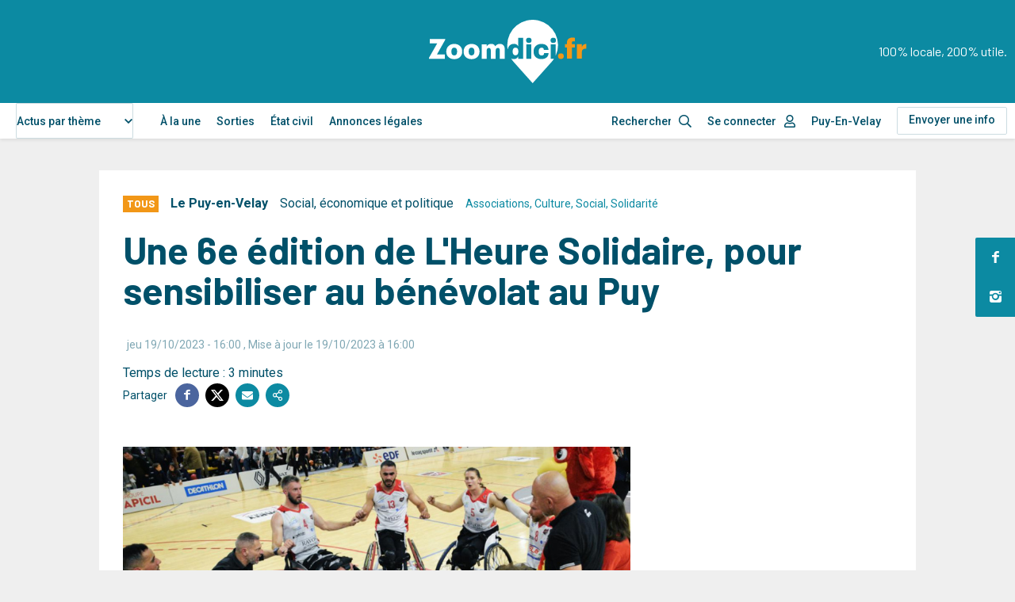

--- FILE ---
content_type: text/html; charset=UTF-8
request_url: https://www.zoomdici.fr/actualite/une-6e-edition-de-lheure-solidaire-pour-sensibiliser-au-benevolat-au-puy
body_size: 25134
content:
<!DOCTYPE html>
<html lang="fr" dir="ltr" prefix="og: https://ogp.me/ns#">
  <head>
    <script type="text/javascript" src="https://cache.consentframework.com/js/pa/26256/c/3iNJk/stub" charset="utf-8"></script>
    <script type="text/javascript" src="https://choices.consentframework.com/js/pa/26256/c/3iNJk/cmp" charset="utf-8" async></script>
    <script type="text/javascript">
        <!-- Script GingerAd -->
        !function(){var e=document,t=e.createElement("script"),a=e.getElementsByTagName("head")[0];t.type="text/javascript",t.async=!0,t.src="//a.a2d.io/gin.js?pid=1ee7ca&sid=a4g_zoomdici.fr",a.insertBefore(t,a.firstChild)}();
    </script>
    <meta charset="utf-8" />
<meta />
<meta />
<meta />
<meta />
<script async src="https://www.googletagmanager.com/gtag/js?id=UA-12815996-14"></script>
<script>window.dataLayer = window.dataLayer || [];function gtag(){dataLayer.push(arguments)};gtag("js", new Date());gtag("set", "developer_id.dMDhkMT", true);gtag("config", "UA-12815996-14", {"groups":"default","anonymize_ip":true,"page_placeholder":"PLACEHOLDER_page_path"});</script>
<meta name="description" content="Du 20 au 29 octobre 2023, à l’occasion du changement d’heure, Habitat et Humanisme lance la 6e édition de la campagne « l’Heure Solidaire » pour sensibiliser l’opinion au bénévolat en faveur des plus démunis, pour reconstruire le lien social et le vivre ensemble." />
<link rel="canonical" href="https://www.zoomdici.fr/actualite/une-6e-edition-de-lheure-solidaire-pour-sensibiliser-au-benevolat-au-puy" />
<meta property="og:type" content="Article" />
<meta property="og:url" content="https://www.zoomdici.fr/actualite/une-6e-edition-de-lheure-solidaire-pour-sensibiliser-au-benevolat-au-puy" />
<meta property="og:title" content="Une 6e édition de L&#039;Heure Solidaire, pour sensibiliser au bénévolat au Puy" />
<meta property="og:description" content="Du 20 au 29 octobre 2023, partout en France, des personnalités s’engageront en tant qu’ambassadeurs pour donner de leur temps pour Habitat et Humanisme et partageront leurs talents avec les personnes logées par l’association." />
<meta property="og:image" content="https://www.zoomdici.fr/sites/default/files/upload/images/x-Les%20Aigles%20du%20Velay%20-%20Finale%20Ch%20France%202023%20%287%29.jpg" />
<meta property="og:image:url" content="https://www.zoomdici.fr/sites/default/files/upload/images/x-Les%20Aigles%20du%20Velay%20-%20Finale%20Ch%20France%202023%20%287%29.jpg" />
<meta property="og:updated_time" content="28/01/2026 - 02:44" />
<meta property="article:tag" content="Associations" />
<meta property="article:tag" content="Culture" />
<meta property="article:tag" content="Social" />
<meta property="article:tag" content="Solidarité" />
<meta name="twitter:card" content="summary_large_image" />
<meta name="twitter:description" content="Du 20 au 29 octobre 2023, partout en France, des personnalités s’engageront en tant qu’ambassadeurs pour donner de leur temps pour Habitat et Humanisme et partageront leurs talents avec les personnes logées par l’association." />
<meta name="twitter:title" content="Une 6e édition de L&#039;Heure Solidaire, pour sensibiliser au bénévolat au Puy" />
<meta name="twitter:site" content="@zoomdici" />
<meta name="twitter:image" content="https://www.zoomdici.fr/sites/default/files/upload/images/x-Les%20Aigles%20du%20Velay%20-%20Finale%20Ch%20France%202023%20%287%29.jpg" />
<meta name="Generator" content="Drupal 10 (https://www.drupal.org)" />
<meta name="MobileOptimized" content="width" />
<meta name="HandheldFriendly" content="true" />
<meta name="viewport" content="width=device-width, initial-scale=1.0" />
<script type="application/ld+json">{
    "@context": "https://schema.org",
    "@graph": [
        {
            "@type": "NewsArticle",
            "name": "Une 6e édition de L\u0027Heure Solidaire, pour sensibiliser au bénévolat au Puy",
            "headline": "Une 6e édition de L\u0027Heure Solidaire, pour sensibiliser au bénévolat au Puy",
            "description": "Du 20 au 29 octobre 2023, à l’occasion du changement d’heure, Habitat et Humanisme lance la 6e édition de la campagne « l’Heure Solidaire » pour sensibiliser l’opinion au bénévolat en faveur des plus démunis, pour reconstruire le lien social et le vivre ensemble.",
            "image": {
                "@type": "ImageObject",
                "representativeOfPage": "True",
                "url": "/sites/default/files/upload/images/x-Les%20Aigles%20du%20Velay%20-%20Finale%20Ch%20France%202023%20%287%29.jpg",
                "height": "/sites/default/files/upload/images/x-Les%20Aigles%20du%20Velay%20-%20Finale%20Ch%20France%202023%20%287%29.jpg"
            },
            "datePublished": "jeu 19/10/2023 - 16:00",
            "isAccessibleForFree": "True",
            "dateModified": "jeu 19/10/2023 - 16:00",
            "author": {
                "@type": "Organization",
                "@id": "https://www.zoomdici.fr/",
                "name": "Zoomdici",
                "url": "https://www.zoomdici.fr/",
                "logo": {
                    "@type": "ImageObject",
                    "url": "https://www.zoomdici.fr/sites/default/files/upload/images/logo_zoom_blanc.png"
                }
            },
            "publisher": {
                "@type": "Organization",
                "@id": "https://www.zoomdici.fr/",
                "name": "Zoomdici",
                "url": "https://www.zoomdici.fr/"
            },
            "mainEntityOfPage": "https://www.zoomdici.fr/actualite/une-6e-edition-de-lheure-solidaire-pour-sensibiliser-au-benevolat-au-puy"
        }
    ]
}</script>
<link rel="alternate" hreflang="fr" href="https://www.zoomdici.fr/actualite/une-6e-edition-de-lheure-solidaire-pour-sensibiliser-au-benevolat-au-puy" />

    <title>Une 6e édition de L&#039;Heure Solidaire, pour sensibiliser au bénévolat au Puy</title>
    <link rel="apple-touch-icon" sizes="57x57" href="/apple-icon-57x57.png">
    <link rel="apple-touch-icon" sizes="60x60" href="/apple-icon-60x60.png">
    <link rel="apple-touch-icon" sizes="72x72" href="/apple-icon-72x72.png">
    <link rel="apple-touch-icon" sizes="76x76" href="/apple-icon-76x76.png">
    <link rel="apple-touch-icon" sizes="114x114" href="/apple-icon-114x114.png">
    <link rel="apple-touch-icon" sizes="120x120" href="/apple-icon-120x120.png">
    <link rel="apple-touch-icon" sizes="144x144" href="/apple-icon-144x144.png">
    <link rel="apple-touch-icon" sizes="152x152" href="/apple-icon-152x152.png">
    <link rel="apple-touch-icon" sizes="180x180" href="/apple-icon-180x180.png">
    <link rel="icon" type="image/png" sizes="192x192"  href="/android-icon-192x192.png">
    <link rel="icon" type="image/png" sizes="32x32" href="/favicon-32x32.png">
    <link rel="icon" type="image/png" sizes="96x96" href="/favicon-96x96.png">
    <link rel="icon" type="image/png" sizes="16x16" href="/favicon-16x16.png">
    <link rel="manifest" href="/manifest.json">
    <meta name="msapplication-TileColor" content="#ffffff">
    <meta name="msapplication-TileImage" content="/ms-icon-144x144.png">
    <meta name="theme-color" content="#ffffff">
    <link rel="stylesheet" media="all" href="/core/assets/vendor/jquery.ui/themes/base/core.css?t7qawa" />
<link rel="stylesheet" media="all" href="/core/assets/vendor/jquery.ui/themes/base/autocomplete.css?t7qawa" />
<link rel="stylesheet" media="all" href="/core/assets/vendor/jquery.ui/themes/base/menu.css?t7qawa" />
<link rel="stylesheet" media="all" href="/themes/contrib/stable/css/system/components/ajax-progress.module.css?t7qawa" />
<link rel="stylesheet" media="all" href="/themes/contrib/stable/css/system/components/align.module.css?t7qawa" />
<link rel="stylesheet" media="all" href="/themes/contrib/stable/css/system/components/autocomplete-loading.module.css?t7qawa" />
<link rel="stylesheet" media="all" href="/themes/contrib/stable/css/system/components/fieldgroup.module.css?t7qawa" />
<link rel="stylesheet" media="all" href="/themes/contrib/stable/css/system/components/container-inline.module.css?t7qawa" />
<link rel="stylesheet" media="all" href="/themes/contrib/stable/css/system/components/clearfix.module.css?t7qawa" />
<link rel="stylesheet" media="all" href="/themes/contrib/stable/css/system/components/details.module.css?t7qawa" />
<link rel="stylesheet" media="all" href="/themes/contrib/stable/css/system/components/hidden.module.css?t7qawa" />
<link rel="stylesheet" media="all" href="/themes/contrib/stable/css/system/components/item-list.module.css?t7qawa" />
<link rel="stylesheet" media="all" href="/themes/contrib/stable/css/system/components/js.module.css?t7qawa" />
<link rel="stylesheet" media="all" href="/themes/contrib/stable/css/system/components/nowrap.module.css?t7qawa" />
<link rel="stylesheet" media="all" href="/themes/contrib/stable/css/system/components/position-container.module.css?t7qawa" />
<link rel="stylesheet" media="all" href="/themes/contrib/stable/css/system/components/progress.module.css?t7qawa" />
<link rel="stylesheet" media="all" href="/themes/contrib/stable/css/system/components/reset-appearance.module.css?t7qawa" />
<link rel="stylesheet" media="all" href="/themes/contrib/stable/css/system/components/resize.module.css?t7qawa" />
<link rel="stylesheet" media="all" href="/themes/contrib/stable/css/system/components/sticky-header.module.css?t7qawa" />
<link rel="stylesheet" media="all" href="/themes/contrib/stable/css/system/components/system-status-counter.css?t7qawa" />
<link rel="stylesheet" media="all" href="/themes/contrib/stable/css/system/components/system-status-report-counters.css?t7qawa" />
<link rel="stylesheet" media="all" href="/themes/contrib/stable/css/system/components/system-status-report-general-info.css?t7qawa" />
<link rel="stylesheet" media="all" href="/themes/contrib/stable/css/system/components/tabledrag.module.css?t7qawa" />
<link rel="stylesheet" media="all" href="/themes/contrib/stable/css/system/components/tablesort.module.css?t7qawa" />
<link rel="stylesheet" media="all" href="/themes/contrib/stable/css/system/components/tree-child.module.css?t7qawa" />
<link rel="stylesheet" media="all" href="/modules/contrib/poll/css/poll.base.css?t7qawa" />
<link rel="stylesheet" media="all" href="/modules/contrib/poll/css/poll.theme.css?t7qawa" />
<link rel="stylesheet" media="all" href="/libraries/select2/dist/css/select2.min.css?t7qawa" />
<link rel="stylesheet" media="all" href="/core/assets/vendor/jquery.ui/themes/base/theme.css?t7qawa" />
<link rel="stylesheet" media="all" href="/modules/contrib/colorbox/styles/default/colorbox_style.css?t7qawa" />
<link rel="stylesheet" media="all" href="/modules/custom/mediaviewer/dist/mediaviewer.css?t7qawa" />
<link rel="stylesheet" media="all" href="/modules/custom/zoom_permissions/assets/toolbar.css?t7qawa" />
<link rel="stylesheet" media="all" href="/modules/custom/zoom_core/assets/select2-z-index.css?t7qawa" />
<link rel="stylesheet" media="all" href="/modules/contrib/search_api_autocomplete/css/search_api_autocomplete.css?t7qawa" />
<link rel="stylesheet" media="all" href="/modules/custom/zoom_game/css/popin.css?t7qawa" />
<link rel="stylesheet" media="all" href="/modules/custom/zoom_popin_reseaux_sociaux/css/popin.css?t7qawa" />
<link rel="stylesheet" media="all" href="/themes/contrib/stable/css/core/assets/vendor/normalize-css/normalize.css?t7qawa" />
<link rel="stylesheet" media="all" href="/themes/contrib/stable/css/core/normalize-fixes.css?t7qawa" />
<link rel="stylesheet" media="all" href="/themes/contrib/classy/css/components/action-links.css?t7qawa" />
<link rel="stylesheet" media="all" href="/themes/contrib/classy/css/components/breadcrumb.css?t7qawa" />
<link rel="stylesheet" media="all" href="/themes/contrib/classy/css/components/button.css?t7qawa" />
<link rel="stylesheet" media="all" href="/themes/contrib/classy/css/components/collapse-processed.css?t7qawa" />
<link rel="stylesheet" media="all" href="/themes/contrib/classy/css/components/container-inline.css?t7qawa" />
<link rel="stylesheet" media="all" href="/themes/contrib/classy/css/components/details.css?t7qawa" />
<link rel="stylesheet" media="all" href="/themes/contrib/classy/css/components/exposed-filters.css?t7qawa" />
<link rel="stylesheet" media="all" href="/themes/contrib/classy/css/components/field.css?t7qawa" />
<link rel="stylesheet" media="all" href="/themes/contrib/classy/css/components/form.css?t7qawa" />
<link rel="stylesheet" media="all" href="/themes/contrib/classy/css/components/icons.css?t7qawa" />
<link rel="stylesheet" media="all" href="/themes/contrib/classy/css/components/inline-form.css?t7qawa" />
<link rel="stylesheet" media="all" href="/themes/contrib/classy/css/components/item-list.css?t7qawa" />
<link rel="stylesheet" media="all" href="/themes/contrib/classy/css/components/link.css?t7qawa" />
<link rel="stylesheet" media="all" href="/themes/contrib/classy/css/components/links.css?t7qawa" />
<link rel="stylesheet" media="all" href="/themes/contrib/classy/css/components/menu.css?t7qawa" />
<link rel="stylesheet" media="all" href="/themes/contrib/classy/css/components/more-link.css?t7qawa" />
<link rel="stylesheet" media="all" href="/themes/contrib/classy/css/components/pager.css?t7qawa" />
<link rel="stylesheet" media="all" href="/themes/contrib/classy/css/components/tabledrag.css?t7qawa" />
<link rel="stylesheet" media="all" href="/themes/contrib/classy/css/components/tableselect.css?t7qawa" />
<link rel="stylesheet" media="all" href="/themes/contrib/classy/css/components/tablesort.css?t7qawa" />
<link rel="stylesheet" media="all" href="/themes/contrib/classy/css/components/tabs.css?t7qawa" />
<link rel="stylesheet" media="all" href="/themes/contrib/classy/css/components/textarea.css?t7qawa" />
<link rel="stylesheet" media="all" href="/themes/contrib/classy/css/components/ui-dialog.css?t7qawa" />
<link rel="stylesheet" media="all" href="/themes/contrib/classy/css/components/messages.css?t7qawa" />
<link rel="stylesheet" media="all" href="/themes/contrib/classy/css/components/progress.css?t7qawa" />
<link rel="stylesheet" media="all" href="/themes/custom/zoomdici/dist/app.css?t7qawa" />
<link rel="stylesheet" media="print" href="/themes/custom/zoomdici/assets/css/print.css?t7qawa" />
<link rel="stylesheet" media="all" href="https://cdn.jsdelivr.net/npm/select2@4.1.0-rc.0/dist/css/select2.min.css" />
<link rel="stylesheet" media="all" href="/themes/custom/zoomdici/assets/css/adminimal.css?t7qawa" />

    <script src="/libraries/fontawesome/js/all.js" defer crossorigin="anonymous"></script>
<script src="https://use.fontawesome.com/releases/v5.13.1/js/v4-shims.js" defer crossorigin="anonymous"></script>

    <script type="text/javascript">
      var _wsq = _wsq || [];
      _wsq.push(['_setNom', 'zoomdici ']);
      _wsq.push(['_wysistat']);
      (function(){
          var ws  = document.createElement('script');
          ws.type = 'text/javascript';
          ws.async = true;
          ws.src = ('https:' == document.location.protocol ? 'https://www' : 'http://www') + '.wysistat.com/ws.jsa';
          var s   = document.getElementsByTagName('script')[0]||document.getElementsByTagName('body')[0];
          s.parentNode.insertBefore(ws, s);
      })();
    </script>
    <meta name="google-site-verification" content="OHeszkj-IOZHXOFHNDQb3NPPB5_llJdEDkWYGIi2bKg" />
    <script async src="https://securepubads.g.doubleclick.net/tag/js/gpt.js" crossorigin="anonymous"></script>
        <script type="text/javascript">
      window.googletag = window.googletag || {cmd: []};

      googletag.cmd.push(function() {
        const headSlot = googletag.defineSlot(
          '/22127526364/zoomdici.fr',
          [
            [970, 250],
            [970, 90],
            [320, 100],
            [1, 1],
          ],
          'head-ad'
        )
        .addService(googletag.pubads());

        const sideSlot = googletag.defineSlot(
          '/22127526364/zoomdici.fr',
          [
            [300, 600],
            [300, 250]
          ],
          'side-ad'
        )
        .addService(googletag.pubads());

        const articleSlot = googletag.defineSlot(
          '/22127526364/zoomdici.fr',
          [
            [300, 600],
            [300, 250]
          ],
          'article-ad'
        )
        .addService(googletag.pubads());

        const contentSlot = googletag.defineSlot(
          '/22127526364/zoomdici.fr',
          [
            [300, 250]
          ],
          'content-ad'
        )
        .addService(googletag.pubads());

        const mappingHeadSlot = googletag
          .sizeMapping()
          .addSize(
            [1020, 0],
            [
              [970, 250],
              [970, 90],
              [1, 1],
            ]
          )
          .addSize(
            [0, 0],
            [
              [320, 100],
              [1, 1],
            ]
          )
          .build();

        const mappingSideSlot = googletag
          .sizeMapping()
          .addSize(
            [1020, 0],
            [
              [300, 600],
              [300, 250]
            ]
          )
          .addSize(
            [0, 0], []
          )
          .build();


        headSlot.defineSizeMapping(mappingHeadSlot);
        sideSlot.defineSizeMapping(mappingSideSlot);
        googletag.pubads().enableSingleRequest();
        googletag.pubads().collapseEmptyDivs();
        googletag.enableServices();
      });
    </script>
      </head>
  <body class="adminimal role-anonymous node-1318231 path-node page-node-type-article">
    <style>
    	/* Pour les blocs pub sticky */
    	.relative_position {
            position: absolute !important;
            top: inherit !important;
            bottom: 0 !important;
        }
    </style>
        <a href="#main-content" class="visually-hidden focusable skip-link">
      Aller au contenu principal
    </a>
    
      <div class="dialog-off-canvas-main-canvas" data-off-canvas-main-canvas>
    

<header class="SiteHeader headroom" role="banner">
  <div class="SiteHeader-top">
    <div class="SiteHeader-wrap">
                <div class="main-logo">
            <a href="/">
                <svg viewBox="0 0 176.25 71"><use xlink:href="#main-logo"></use></svg>
            </a>
        </div>
        <p class="site-slogan d-none d-lg-block">100% locale, 200% utile.</p>
                <button class="button-menu js-btnMenu" role="button" aria-expanded="false" aria-controls="SideMenu">
            <span class="button-menu-inner">
                <span class="line top"></span>
                <span class="line middle"></span>
                <span class="line bottom"></span>
            </span>
        </button>
    </div>
  </div>
  <nav class="SiteHeader-nav menu">
      <div class="SiteHeader-nav-inner menu-inner">
          <div class="SiteHeader-wrap">
              
    
      <form class="theme-form" data-drupal-selector="theme-form" action="/actualite/une-6e-edition-de-lheure-solidaire-pour-sensibiliser-au-benevolat-au-puy" method="post" id="theme-form" accept-charset="UTF-8">
  <div class="js-form-item form-item js-form-type-select form-type-select js-form-item-categorie form-item-categorie form-no-label">
        <select onChange="this.form.submit();" data-drupal-selector="edit-categorie" id="edit-categorie" name="categorie" class="form-select select2-widget" data-select2-config="{&quot;multiple&quot;:false,&quot;placeholder&quot;:{&quot;id&quot;:&quot;&quot;,&quot;text&quot;:&quot;- Aucun(e) -&quot;},&quot;allowClear&quot;:false,&quot;dir&quot;:&quot;ltr&quot;,&quot;language&quot;:&quot;fr&quot;,&quot;tags&quot;:false,&quot;theme&quot;:&quot;default&quot;,&quot;maximumSelectionLength&quot;:0,&quot;tokenSeparators&quot;:[],&quot;selectOnClose&quot;:false,&quot;width&quot;:&quot;100%&quot;,&quot;dropdownAutoWidth&quot;:true,&quot;minimumResultsForSearch&quot;:-1}"><option value=""></option><option value="0" selected="selected">Actus par thème</option><option value="2963">Social, économique et politique</option><option value="2964">Culture et loisirs</option><option value="2966">Justice et faits divers</option><option value="2965">Sports</option></select>
        </div>
<input style="display: none;" data-drupal-selector="edit-submit" type="submit" id="edit-submit" name="op" value="Valider" class="button js-form-submit form-submit" />
<input autocomplete="off" data-drupal-selector="form-orvokj2enlcr-rp3ihektso-ztdrp-eqgshlh-pwumi" type="hidden" name="form_build_id" value="form-OrVOKj2enLcr_Rp3iheKTSO_ztDrP_eqgShlH-pwUMI" />
<input data-drupal-selector="edit-theme-form" type="hidden" name="form_id" value="theme-form" />

</form>


  <nav role="navigation" aria-labelledby="block-navigationprincipale-menu" id="block-navigationprincipale" class="block block-menu navigation menu--main">
            
  <h2 class="visually-hidden" id="block-navigationprincipale-menu">Navigation principale</h2>
  

        

              <ul class="menu">
                          <li class="menu-item"
                      >
        <a href="/" data-drupal-link-system-path="&lt;front&gt;">À la une</a>
              </li>
                      <li class="menu-item"
                      >
        <a href="/sorties" data-drupal-link-system-path="sorties">Sorties</a>
              </li>
                      <li class="menu-item"
                      >
        <a href="/etat-civil" data-drupal-link-system-path="etat-civil">État civil</a>
              </li>
                      <li class="menu-item"
                      >
        <a href="https://annonces.zoomdici.fr/consulter" target="_blank">Annonces légales</a>
              </li>
        </ul>
  

  </nav>


              <ul>
                  <li>
                      <div class="search icon-search_after">
                          <form id="views-exposed-form-search-header" action="/search" method="get" accept-charset="UTF-8">
  
<div class="form--inline clearfix">
  <div class="js-form-item form-item js-form-type-search-api-autocomplete form-type-search-api-autocomplete js-form-item-content form-item-content form-no-label">
        <input placeholder="Rechercher" data-drupal-selector="edit-content" data-search-api-autocomplete-search="search" class="form-autocomplete form-text" data-autocomplete-path="/search_api_autocomplete/search?display=page_1&amp;&amp;filter=content" type="text" id="edit-content" name="content" value="" size="30" maxlength="128" />

        </div>

</div>

</form>

                                                </div>
                  </li>
                                      <li class="menu-account menu-item--expanded"><a class="icon-user_after" href="/user/login">Se connecter</a> </li>
                                    <li class=" menu-localite menu-item--expanded">
                        Puy-En-Velay
                  </li>
                  <!-- <li class="menu-item--expanded">
                      <a href="#submenu1" class="d-none d-lg-inline-flex">Le Puy en Velay</a>
                      <a href="#submenu1" class="d-lg-none | js-collapse-trigger">Le Puy en Velay</a>
                      <ul class="submenu" id="submenu1">
                          <li class="menu-item">
                              <a href="#">Faits divers</a>
                          </li>
                          <li class="menu-item">
                              <a href="#">Société</a>
                          </li>
                          <li class="menu-item">
                              <a href="#">Sports</a>
                          </li>
                      </ul>
                  </li> -->
                  <li class="has-border"><a href="/envoyer-actu-sortie" class="button-header">Envoyer une info</a></li>
              </ul>
              <ul class="social social--counters d-lg-none">
                                    <li>
                      <a href="https://www.facebook.com/zoomdici.haute.loire/" target="_blank" rel="noopener" title="Zoomdici sur Facebook">
                          <i class="icon-facebook" aria-hidden="true"></i>
                          <span class="count">29,7K</span><span class="sr-only">abonnés</span>
                      </a>
                  </li>
                                                                        <li>
                      <a href="https://www.instagram.com/zoomdici/?hl=fr" target="_blank" rel="noopener" title="Zoomdici sur Instagram">
                          <i class="icon-instagram" aria-hidden="true"></i>
                          <span class="count">8,2K</span><span class="sr-only">abonnés</span>
                      </a>
                  </li>
                                </ul>
          </div>
      </div>
  </nav>
  <div class="menu-overlay"></div>
</header>
<ul class="social social--fixed">
	    <li>
		<a href="https://www.facebook.com/zoomdici.haute.loire/" class="icon-facebook" target="_blank" rel="noopener" title="Zoomdici sur Facebook"></a>
	</li>
    		    <li>
		<a href="https://www.instagram.com/zoomdici/?hl=fr" class="icon-instagram" target="_blank" rel="noopener" title="Zoomdici sur Instagram"></a>
	</li>
    </ul>


  
  

  

  

  

  <main class="PageLayout" role="main">
    <a id="main-content" tabindex="-1"></a>    <div class="container">
                <div style="text-align:center;margin-bottom: 10px;">
            <div id='head-ad'>
                <script>
                    googletag.cmd.push(function() { googletag.display('head-ad'); });
                </script>
            </div>
        </div>
                
    <div data-drupal-messages-fallback class="hidden"></div>

                                                 
    
      

    
<article class="Edito box">
    <header>
        <div class="d-flex flex-wrap align-items-baseline Edito-infos">
            <p class="s-labeur3 premium etiquette">      Tous
  </p>
            <p class="tBold">      <a href="/taxonomy/term/4804" hreflang="fr">Le Puy-en-Velay</a>
  </p>
                      <a href="/social-economique-et-politique" hreflang="fr">Social, économique et politique</a>
    
            <p class="keywords cBlue tSmall">  <a href="/associations">Associations</a>,   <a href="/culture">Culture</a>,   <a href="/social">Social</a>,   <a href="/solidarite">Solidarité</a></p>
        </div>
        <h1 class="s-title1 mt-2 mb-3">Une 6e édition de L&#039;Heure Solidaire, pour sensibiliser au bénévolat au Puy</h1>
            <p class="author mb-1"> <span class="tSmall alpha-50 ml-0-5"><span class="field field--name-created field--type-created field--label-hidden"><time datetime="2023-10-19T16:00:00+02:00" title="Jeudi 19 octobre 2023 - 16:00" class="datetime">jeu 19/10/2023 - 16:00</time>
</span>
, Mise à jour le 19/10/2023 à 16:00</span></p>
            Temps de lecture : 3 minutes        		<div class="social social--share">
			<p aria-hidden="true">Partager</p>
				<ul>
			<li>
				<a href="https://www.facebook.com/sharer.php?u=https://www.zoomdici.fr/actualite/une-6e-edition-de-lheure-solidaire-pour-sensibiliser-au-benevolat-au-puy" class="icon-facebook" target="_blank" rel="noopener" title="Partager sur Facebook"></a>
			</li>
			<li>
				<a href="https://x.com/intent/tweet?url=https://www.zoomdici.fr/actualite/une-6e-edition-de-lheure-solidaire-pour-sensibiliser-au-benevolat-au-puy&text=Une 6e édition de L&#039;Heure Solidaire, pour sensibiliser au bénévolat au Puy&via=zoomdici" class="icon-twitter-x" target="_blank" rel="noopener" title="Partager sur X"></a>
			</li>
			<li>
				<a href="#" data-url="https://www.zoomdici.fr/actualite/une-6e-edition-de-lheure-solidaire-pour-sensibiliser-au-benevolat-au-puy" data-title="Une 6e édition de L'Heure Solidaire, pour sensibiliser au bénévolat au Puy" class="icon-mail js-share-mail" title="Partager par email"></a>
			</li>
			<li style="position:relative;">
				<a href="#" data-url="https://www.zoomdici.fr/actualite/une-6e-edition-de-lheure-solidaire-pour-sensibiliser-au-benevolat-au-puy" class="icon-share share-copy" title="Copier le lien" data-title="Une 6e édition de L&#039;Heure Solidaire, pour sensibiliser au bénévolat au Puy"><input class="copy-input" type="hidden" value="https://www.zoomdici.fr/actualite/une-6e-edition-de-lheure-solidaire-pour-sensibiliser-au-benevolat-au-puy"></a>
        <span class="tooltip" style="display:none; background-color: #0c8aa2;color: white;position: absolute;width: 150px;font-size: 11px;text-align: center;left: 40px;top: -5px;padding: 2px">Lien copié dans le presse-papiers</span>
			</li>

		</ul>
	</div>
    </header>
    <div class="row">
        
        <main data-history-node-id="1318231" class="col" style="order:2;">
                    
                <div class="Edito-images">
        <div class="slider-gallery">

    <figure>
                        <div class="imageFit">
                            <img src="/sites/default/files/styles/medium/public/upload/images/x-Les%20Aigles%20du%20Velay%20-%20Finale%20Ch%20France%202023%20%287%29.jpg?itok=-BZkN5_n" alt="" class="image-style-medium" />


                        </div>
                        <figcaption>
                                        <span>Les Aigles du Velay (archive zoomdici)</span>
                                                    <span class="credit">Photo par Valentin Bonnefoy</span>
                                    </figcaption>
                    </figure>
        </div>
    </div>

        
                    <div class="wysiwyg chapo">
                      <p>Du 20 au 29 octobre 2023, à l’occasion du changement d’heure, Habitat et Humanisme lance la 6e édition de la campagne <em>« l’Heure Solidaire »</em> pour sensibiliser l’opinion au bénévolat en faveur des plus démunis, pour reconstruire le lien social et le vivre ensemble.</p>

  
            </div>
                    <div class="wysiwyg">
                
        <div id="moneytagnative" style="margin-top:30px;"></div>

  
                      <p>Du 20 au 29 octobre 2023, partout en France, des personnalités s’engageront en tant qu’ambassadeurs pour donner de leur temps pour Habitat et Humanisme et partageront leurs talents avec les personnes logées par l’association.</p>
<p>Cette année encore, à Paris et en région, de nombreuses personnalités venues du monde artistique, sportif, ou encore culinaire, donnent l’Heure Solidaire pour Habitat et Humanisme : le journaliste et animateur culinaire, François Régis Gaudry, les danseurs chorégraphes, animateurs vedette de l’émission « Danse avec les stars » Chris Marques et Inès Vandamme, le footballeur international Kevin Gameiro, le tennisman international Michaël Llodra, la comédienne Lucie Lucas, la chanteuse Carla Lazzari, également Kiona finaliste de la 5e saison de The Voice Kids... Et bien d’autres encore partout en France.</p>
<p class="s-title4">Des entreprises « donnent l’Heure solidaire »</p>
<p>Leroy Merlin renouvelle son engagement pour l’Heure Solidaire 2023. Les magasins Leroy Merlin et les équipes locales d’Habitat et Humanisme organisent une collecte de produits au profit des personnes logées par l’association.</p>
<p>Par ailleurs, des entreprises nationales et locales vont donner l’heure en proposant à leurs collaborateurs de relever des défis solidaires. Plusieurs dispositifs sont proposés, assortis d’un don au profit de l’association : courses solidaires, challenge digital, soutien d’un projet...</p>
<p>Le grand public Sur la page <a href="http://www.heure-solidaire.org">www.heure-solidaire.org</a>, le grand public est invité à découvrir toutes les manières de s’engager au sein des associations locales d’Habitat et Humanisme pour donner des « heures solidaires » et participer à reconstruire le lien social et le vivre-ensemble.</p>
<p class="s-title4">L’Heure Solidaire au Puy-en-Velay</p>
<p>Une action de sensibilisation au handibasket est organisée avec le club des Aigles du Velay ce mercredi 25 octobre de 13h30 à 15h30 au Palais des sports, Chemin de Bonnassieu au Puy. Cette équipe de basket en fauteuil qui évoluent en Elite Nationale et en Nationale 2, animera un atelier pour les personnes accompagnées par Habitat et Humanisme Haute-Loire. Le club a également convié les résidents à leur match du 4 novembre prochain contre Gennevilliers.</p>
<p>À noter aussi que les bénévoles d’Habitat et Humanisme Haute-Loire tiendront un stand dans le magasin Weldom de Brives-Charensac. L’occasion de mieux se faire connaitre auprès du public et d’attirer des bénévoles bricoleurs et des sympathisants, parmi les clients du magasin. De plus, Weldom et Habitat et Humanisme réaffirmeront leur volonté d’agir ensemble pour le logement des personnes fragiles, en organisant une collecte dont l’objectif est d’aider les familles logées à équiper et entretenir leur logement.</p>

  
                                            
                                </div>
                        
                    </main>
            
    <aside class="Sidebar col col-fixed" style="width: 300px; position: relative; order: 1;">
        <div class="inner" style="height:100%;width:100%">
            <div class="content-banniere sticky" style="width:100%">
                <div style="margin-bottom: 10px;width:100%;height: auto;position: relative;min-height:600px">
                    <div id='zoomRectangleArticle' class="sidebar_pub" style="top:0px!important">
                        <div id='article-ad'>
                            <script>
                                googletag.cmd.push(function() { googletag.display('article-ad'); });
                            </script>
                        </div>
                    </div>
                </div>
            </div>
        </div>
    </aside>
    </div> <!-- end row -->
    
        <div id="moneytagtaboola"></div>

  
    <footer>
        <div class="d-sm-flex flex-wrap align-items-baseline justify-content-between">
            
            		<div class="social social--share">
			<p aria-hidden="true">Partager</p>
				<ul>
			<li>
				<a href="https://www.facebook.com/sharer.php?u=https://www.zoomdici.fr/actualite/une-6e-edition-de-lheure-solidaire-pour-sensibiliser-au-benevolat-au-puy" class="icon-facebook" target="_blank" rel="noopener" title="Partager sur Facebook"></a>
			</li>
			<li>
				<a href="https://x.com/intent/tweet?url=https://www.zoomdici.fr/actualite/une-6e-edition-de-lheure-solidaire-pour-sensibiliser-au-benevolat-au-puy&text=Une 6e édition de L&#039;Heure Solidaire, pour sensibiliser au bénévolat au Puy&via=zoomdici" class="icon-twitter-x" target="_blank" rel="noopener" title="Partager sur X"></a>
			</li>
			<li>
				<a href="#" data-url="https://www.zoomdici.fr/actualite/une-6e-edition-de-lheure-solidaire-pour-sensibiliser-au-benevolat-au-puy" data-title="Une 6e édition de L'Heure Solidaire, pour sensibiliser au bénévolat au Puy" class="icon-mail js-share-mail" title="Partager par email"></a>
			</li>
			<li style="position:relative;">
				<a href="#" data-url="https://www.zoomdici.fr/actualite/une-6e-edition-de-lheure-solidaire-pour-sensibiliser-au-benevolat-au-puy" class="icon-share share-copy" title="Copier le lien" data-title="Une 6e édition de L&#039;Heure Solidaire, pour sensibiliser au bénévolat au Puy"><input class="copy-input" type="hidden" value="https://www.zoomdici.fr/actualite/une-6e-edition-de-lheure-solidaire-pour-sensibiliser-au-benevolat-au-puy"></a>
        <span class="tooltip" style="display:none; background-color: #0c8aa2;color: white;position: absolute;width: 150px;font-size: 11px;text-align: center;left: 40px;top: -5px;padding: 2px">Lien copié dans le presse-papiers</span>
			</li>

		</ul>
	</div>
        </div>
        <div class="d-sm-flex mt-2">
		    <a href="/envoyer-une-actu" class="button button-large button-ghost icon-send">Envoyer une actualité à la rédaction</a>
	        <a href="/signaler-une-erreur/1318231" class="button button-medium button-ghost large-xs flex-auto mt-1 mt-sm-0 ml-sm-2">Je signale une erreur</a>
	 	</div>
    </footer>
</article>

<section class="relation box">
    <header class="d-flex align-items-baseline flex-wrap pb-2 pb-sm-3">
        <h2 class="s-title2 mr-1-5">Vous aimerez aussi</h2>
    </header>
    <div class="row">
                        

<div class="col-6 col-sm-4 col-md-3" data-nosnippet>
  <article class="post">
      <a href="/actualite/2-sur-2-victoire-definitive-pour-les-eoliennes-sur-le-plateau-des-vastres">
          <div class="post-text">
              <p class="post-title s-title5 js-shave">(2 sur 2) Victoire définitive pour les éoliennes sur le plateau des Vastres</p>
              <div class="post-footer">
                  <p class="post-category">          Social, économique et politique
    </p>
                                </div>
          </div>
          <div class="post-img">
              <div class="imageFit">
                        <img src="/sites/default/files/styles/article_vignette/public/upload/images/img_7941.jpg?h=0bfbb2bc&amp;itok=NElZ2FAc" width="303" height="200" alt="Le Mézenc et ses alentours, un bijou fièrement et ardemment défendu par beaucoup. " loading="lazy" class="image-style-article-vignette" />


    
            </div>
          </div>
      </a>
  </article>
  </div>

                        

<div class="col-6 col-sm-4 col-md-3" data-nosnippet>
  <article class="post">
      <a href="/actualite/cette-maison-inauguree-pour-booster-lartisanat-en-haute-loire">
          <div class="post-text">
              <p class="post-title s-title5 js-shave">Cette &quot;Maison&quot; inaugurée pour booster l’artisanat en Haute-Loire</p>
              <div class="post-footer">
                  <p class="post-category">          Social, économique et politique
    </p>
                                </div>
          </div>
          <div class="post-img">
              <div class="imageFit">
                        <img src="/sites/default/files/styles/article_vignette/public/upload/images/img_0670.jpg?h=71976bb4&amp;itok=ZgZheTZz" width="303" height="200" alt="" loading="lazy" class="image-style-article-vignette" />


    
            </div>
          </div>
      </a>
  </article>
  </div>

                        

<div class="col-6 col-sm-4 col-md-3" data-nosnippet>
  <article class="post">
      <a href="/actualite/1-sur-2-victoire-definitive-pour-les-eoliennes-sur-le-plateau-des-vastres">
          <div class="post-text">
              <p class="post-title s-title5 js-shave">(1 sur 2) Victoire définitive pour les éoliennes sur le plateau des Vastres </p>
              <div class="post-footer">
                  <p class="post-category">          Social, économique et politique
    </p>
                                </div>
          </div>
          <div class="post-img">
              <div class="imageFit">
                        <img src="/sites/default/files/styles/article_vignette/public/upload/images/les%20vastres%203.jpg?h=7df31665&amp;itok=RajVcKE9" width="303" height="200" alt="Feu vert absolu pour la construction des éoliennes aux Vastres. " loading="lazy" class="image-style-article-vignette" />


    
            </div>
          </div>
      </a>
  </article>
  </div>

                        

<div class="col-6 col-sm-4 col-md-3" data-nosnippet>
  <article class="post">
      <a href="/actualite/haute-loire-des-aides-pour-proteger-les-troupeaux-contre-le-loup">
          <div class="post-text">
              <p class="post-title s-title5 js-shave">Haute-Loire : des aides pour protéger les troupeaux contre le loup</p>
              <div class="post-footer">
                  <p class="post-category">          Social, économique et politique
    </p>
                                </div>
          </div>
          <div class="post-img">
              <div class="imageFit">
                        <img src="/sites/default/files/styles/article_vignette/public/upload/images/loup-steve-682375.jpg?h=fee4874d&amp;itok=SyTmCnPt" width="303" height="200" alt="" loading="lazy" class="image-style-article-vignette" />


    
            </div>
          </div>
      </a>
  </article>
  </div>

                        

<div class="col-6 col-sm-4 col-md-3" data-nosnippet>
  <article class="post">
      <a href="/actualite/francois-nalborczyk-ou-lart-de-lexploit-en-para-badminton">
          <div class="post-text">
              <p class="post-title s-title5 js-shave">François Nalborczyk ou l’art de l’exploit en Para-Badminton</p>
              <div class="post-footer">
                  <p class="post-category">          Sports
    </p>
                                </div>
          </div>
          <div class="post-img">
              <div class="imageFit">
                        <img src="/sites/default/files/styles/article_vignette/public/upload/images/competition_para-badminton_lavoute-sur-loire.jpg?h=82f92a78&amp;itok=mnsTHbCg" width="303" height="200" alt="Podium des 3 médaillés:  François Nalborczyk, Brunot Cat et Thomas Jakobs" loading="lazy" class="image-style-article-vignette" />


    
            </div>
          </div>
      </a>
  </article>
  </div>

                        

<div class="col-6 col-sm-4 col-md-3" data-nosnippet>
  <article class="post">
      <a href="/actualite/la-police-met-en-garde-contre-des-faux-mails-du-site-ameli">
          <div class="post-text">
              <p class="post-title s-title5 js-shave">La Police met en garde contre des faux mails du site Ameli </p>
              <div class="post-footer">
                  <p class="post-category">          Justice et faits divers
    </p>
                                </div>
          </div>
          <div class="post-img">
              <div class="imageFit">
                        <img src="/sites/default/files/styles/article_vignette/public/upload/images/capture_decran_2026-01-27_154952.jpg?h=fdcc4e49&amp;itok=2DvpI4G3" width="303" height="200" alt="Les mails frauduleux ressemblent de plus en plus aux vrais mails. Un danger quotidien." loading="lazy" class="image-style-article-vignette" />


    
            </div>
          </div>
      </a>
  </article>
  </div>

                        

<div class="col-6 col-sm-4 col-md-3" data-nosnippet>
  <article class="post">
      <a href="/actualite/les-films-immanquables-de-la-semaine-au-cine-dyke-du-puy-0">
          <div class="post-text">
              <p class="post-title s-title5 js-shave">Les films immanquables de la semaine au Ciné Dyke du Puy</p>
              <div class="post-footer">
                  <p class="post-category">          Culture et loisirs
    </p>
                                </div>
          </div>
          <div class="post-img">
              <div class="imageFit">
                        <img src="/sites/default/files/styles/article_vignette/public/upload/images/Pop%20Corn%20DR.jpg?h=e5aec6c8&amp;itok=dKIvSr6U" width="303" height="200" alt="" loading="lazy" class="image-style-article-vignette" />


    
            </div>
          </div>
      </a>
  </article>
  </div>

                        

<div class="col-6 col-sm-4 col-md-3" data-nosnippet>
  <article class="post">
      <a href="/actualite/le-jazz-prend-le-controle-saint-germain-laprade-ce-vendredi-30-janvier">
          <div class="post-text">
              <p class="post-title s-title5 js-shave">Le jazz prend le contrôle à Saint-Germain-Laprade ce vendredi 30 janvier</p>
              <div class="post-footer">
                  <p class="post-category">          Culture et loisirs
    </p>
                                </div>
          </div>
          <div class="post-img">
              <div class="imageFit">
                        <img src="/sites/default/files/styles/article_vignette/public/upload/images/cor_caroli_sgl_2026.jpg?h=f79e70b7&amp;itok=9tjRyfT1" width="303" height="200" alt="" loading="lazy" class="image-style-article-vignette" />


    
            </div>
          </div>
      </a>
  </article>
  </div>

            </div>
</section>


  
      <div id="popin-reseaux-sociaux" class="popin popin-reseaux-sociaux" data-popin-value="popin-flk-reseaux-sociaux" data-enable="1" data-enable-admin="" data-popin-ttl="1">
  <div class="overlay" data-action="close"></div>
  <div class="popin-content content">
		<a href="#" class="popin-close icon-x" data-action="close" title="Fermer la popin"></a>
		<div class="popin-top">
			<svg viewBox="0 0 176.25 71"><use xlink:href="#main-logo"></use></svg>
		</div>
        <div class="popin-middle">
            <div class="popin-middle-section-1">
                <p>Je renseigne ma commune de préférence :</p><ul><li>Accès prioritaire à du contenu en lien avec cette commune</li><li>Peut être différente de votre lieu de travail</li></ul>
            </div>
            <div class="popin-middle-section-2">
                <div class="div-sous-section-2 sous-section-2">
                    <div class="input-section-2">
                        <div class="select-div">
                            <select name="commune" id="">
                                <option value="0">- Aucun(e) -</option>
                                                                    <option value="6563">Aboen</option>
                                                                    <option value="6478">Accons</option>
                                                                    <option value="4649">Agnat</option>
                                                                    <option value="5922">Aigueperse</option>
                                                                    <option value="4650">Aiguilhe</option>
                                                                    <option value="6276">Aix-la-fayette</option>
                                                                    <option value="6512">Allanche</option>
                                                                    <option value="4651">Allègre</option>
                                                                    <option value="4652">Alleyrac</option>
                                                                    <option value="4653">Alleyras</option>
                                                                    <option value="4654">Ally</option>
                                                                    <option value="5942">Ambert</option>
                                                                    <option value="6258">Antoingt</option>
                                                                    <option value="5944">Anzat-le-luguet</option>
                                                                    <option value="5945">Apchat</option>
                                                                    <option value="6564">Apinac</option>
                                                                    <option value="4655">Araules</option>
                                                                    <option value="6499">Arcens</option>
                                                                    <option value="6294">Arconsat</option>
                                                                    <option value="5943">Ardes</option>
                                                                    <option value="5958">Arlanc</option>
                                                                    <option value="4656">Arlempdes</option>
                                                                    <option value="4657">Arlet</option>
                                                                    <option value="6401">Arpheuilles-saint-priest</option>
                                                                    <option value="6451">Arronnes</option>
                                                                    <option value="6138">Ars-les-favets</option>
                                                                    <option value="4658">Arsac-en-Velay</option>
                                                                    <option value="5925">Artonne</option>
                                                                    <option value="4659">Aubazat</option>
                                                                    <option value="5924">Aubiat</option>
                                                                    <option value="6367">Aubiere</option>
                                                                    <option value="6034">Aubusson-d&#039;auvergne</option>
                                                                    <option value="6029">Augerolles</option>
                                                                    <option value="5947">Augnat</option>
                                                                    <option value="6068">Aulhat-saint-privat</option>
                                                                    <option value="6376">Aulnat</option>
                                                                    <option value="4660">Aurec-sur-Loire</option>
                                                                    <option value="6531">Auriac-l&#039;eglise</option>
                                                                    <option value="6224">Aurieres</option>
                                                                    <option value="6604">Auroux</option>
                                                                    <option value="6344">Authezat</option>
                                                                    <option value="4662">Autrac</option>
                                                                    <option value="4663">Auvers</option>
                                                                    <option value="6076">Auzat-la-combelle</option>
                                                                    <option value="6041">Auzelles</option>
                                                                    <option value="4664">Auzon</option>
                                                                    <option value="6318">Aveze</option>
                                                                    <option value="6413">Avrilly</option>
                                                                    <option value="6288">Ayat-sur-sioule</option>
                                                                    <option value="6233">Aydat</option>
                                                                    <option value="4665">Azérat</option>
                                                                    <option value="6365">Baffie</option>
                                                                    <option value="6086">Bagnols</option>
                                                                    <option value="4666">Bains</option>
                                                                    <option value="6308">Bansat</option>
                                                                    <option value="4667">Barges</option>
                                                                    <option value="4668">Bas-en-Basset</option>
                                                                    <option value="6194">Bas-et-lezat</option>
                                                                    <option value="4669">Beaulieu</option>
                                                                    <option value="4670">Beaumont</option>
                                                                    <option value="6195">Beaumont-les-randan</option>
                                                                    <option value="4671">Beaune-sur-Arzon</option>
                                                                    <option value="6327">Beauregard-l&#039;eveque</option>
                                                                    <option value="6017">Beauregard-vendon</option>
                                                                    <option value="4672">Beaux</option>
                                                                    <option value="4673">Beauzac</option>
                                                                    <option value="6439">Begues</option>
                                                                    <option value="6387">Bellenaves</option>
                                                                    <option value="6426">Bellerive-sur-allier</option>
                                                                    <option value="4674">Bellevue-la-Montagne</option>
                                                                    <option value="4675">Berbezit</option>
                                                                    <option value="6070">Bergonne</option>
                                                                    <option value="6228">Bertignat</option>
                                                                    <option value="4676">Bessamorel</option>
                                                                    <option value="5967">Besse-et-saint-anastaise</option>
                                                                    <option value="5960">Beurieres</option>
                                                                    <option value="5977">Billom</option>
                                                                    <option value="6284">Biollet</option>
                                                                    <option value="6440">Biozat</option>
                                                                    <option value="4678">Blanzac</option>
                                                                    <option value="6377">Blanzat</option>
                                                                    <option value="4679">Blassac</option>
                                                                    <option value="4680">Blavozy</option>
                                                                    <option value="4681">Blesle</option>
                                                                    <option value="6121">Blot-l&#039;eglise</option>
                                                                    <option value="4682">Boisset</option>
                                                                    <option value="5984">Bongheat</option>
                                                                    <option value="6532">Bonnac</option>
                                                                    <option value="4683">Bonneval</option>
                                                                    <option value="6500">Boree</option>
                                                                    <option value="4684">Borne</option>
                                                                    <option value="5981">Bort-l&#039;etang</option>
                                                                    <option value="6553">Bort-les-orgues</option>
                                                                    <option value="6260">Boudes</option>
                                                                    <option value="6574">Bourg-argental</option>
                                                                    <option value="5987">Bourg-lastic</option>
                                                                    <option value="4686">Bournoncle-Saint-Pierre</option>
                                                                    <option value="6329">Bouzel</option>
                                                                    <option value="6075">Brassac-les-mines</option>
                                                                    <option value="6300">Brenat</option>
                                                                    <option value="5990">Briffons</option>
                                                                    <option value="4688">Brioude</option>
                                                                    <option value="4689">Brives-Charensac</option>
                                                                    <option value="6179">Bromont-lamothe</option>
                                                                    <option value="6039">Brousse</option>
                                                                    <option value="6427">Brout-vernet</option>
                                                                    <option value="6428">Brugheas</option>
                                                                    <option value="6100">Bulhon</option>
                                                                    <option value="6575">Burdignes</option>
                                                                    <option value="6359">Busseol</option>
                                                                    <option value="6152">Bussieres</option>
                                                                    <option value="5928">Bussieres-et-pruns</option>
                                                                    <option value="6139">Buxieres-sous-montaigut</option>
                                                                    <option value="6584">Caloire</option>
                                                                    <option value="4690">Cayres</option>
                                                                    <option value="4691">Céaux-d&#039;Allègre</option>
                                                                    <option value="6375">Cebazat</option>
                                                                    <option value="6253">Ceilloux</option>
                                                                    <option value="6292">Celles-sur-durolle</option>
                                                                    <option value="6471">Cellier-du-luc</option>
                                                                    <option value="6200">Cellule</option>
                                                                    <option value="6542">Celoux</option>
                                                                    <option value="4692">Cerzat</option>
                                                                    <option value="6370">Ceyrat</option>
                                                                    <option value="4693">Ceyssac</option>
                                                                    <option value="6217">Ceyssat</option>
                                                                    <option value="6293">Chabreloche</option>
                                                                    <option value="5999">Chadeleuf</option>
                                                                    <option value="4694">Chadrac</option>
                                                                    <option value="4695">Chadron</option>
                                                                    <option value="6543">Chaliers</option>
                                                                    <option value="6264">Chalus</option>
                                                                    <option value="6372">Chamalieres</option>
                                                                    <option value="4697">Chamalières-sur-Loire</option>
                                                                    <option value="4698">Chambezon</option>
                                                                    <option value="6597">Chambon-le-chateau</option>
                                                                    <option value="6272">Chambon-sur-dolore</option>
                                                                    <option value="5970">Chambon-sur-lac</option>
                                                                    <option value="6311">Chameane</option>
                                                                    <option value="4700">Champagnac-le-Vieux</option>
                                                                    <option value="6078">Champagnat-le-jeune</option>
                                                                    <option value="4701">Champclause</option>
                                                                    <option value="5994">Champeix</option>
                                                                    <option value="5937">Champetieres</option>
                                                                    <option value="6026">Champs</option>
                                                                    <option value="6509">Champs-sur-tarentaine-marchal</option>
                                                                    <option value="4702">Chanaleilles</option>
                                                                    <option value="6384">Chanat-la-mouteyre</option>
                                                                    <option value="6501">Chaneac</option>
                                                                    <option value="4703">Chaniat</option>
                                                                    <option value="6234">Chanonat</option>
                                                                    <option value="6522">Chanterelle</option>
                                                                    <option value="4704">Chanteuges</option>
                                                                    <option value="6180">Chapdes-beaufort</option>
                                                                    <option value="6043">Chappes</option>
                                                                    <option value="5929">Chaptuzat</option>
                                                                    <option value="6257">Charbonnier-les-mines</option>
                                                                    <option value="6108">Charbonnieres-les-varennes</option>
                                                                    <option value="6110">Charbonnieres-les-vieilles</option>
                                                                    <option value="6282">Charensat</option>
                                                                    <option value="6429">Charmeil</option>
                                                                    <option value="6513">Charmensac</option>
                                                                    <option value="6441">Charmes</option>
                                                                    <option value="6104">Charnat</option>
                                                                    <option value="4708">Charraix</option>
                                                                    <option value="6331">Chas</option>
                                                                    <option value="4709">Chaspinhac</option>
                                                                    <option value="4710">Chaspuzac</option>
                                                                    <option value="5949">Chassagne</option>
                                                                    <option value="4711">Chassagnes</option>
                                                                    <option value="6415">Chassenard</option>
                                                                    <option value="4712">Chassignolles</option>
                                                                    <option value="6605">Chastanier</option>
                                                                    <option value="4713">Chastel</option>
                                                                    <option value="6088">Chastreix</option>
                                                                    <option value="6153">Chateau-sur-cher</option>
                                                                    <option value="6206">Chateaugay</option>
                                                                    <option value="6112">Chateauneuf-les-bains</option>
                                                                    <option value="6197">Chatel-guyon</option>
                                                                    <option value="6453">Chatel-montagne</option>
                                                                    <option value="6010">Chateldon</option>
                                                                    <option value="4714">Chaudeyrolles</option>
                                                                    <option value="6613">Chaulhac</option>
                                                                    <option value="5961">Chaumont-le-bourg</option>
                                                                    <option value="6326">Chauriat</option>
                                                                    <option value="4715">Chavaniac-Lafayette</option>
                                                                    <option value="6049">Chavaroux</option>
                                                                    <option value="4716">Chazelles</option>
                                                                    <option value="4717">Chenereilles</option>
                                                                    <option value="6606">Cheylard-l&#039;eveque</option>
                                                                    <option value="5998">Chidrac</option>
                                                                    <option value="4718">Chilhac</option>
                                                                    <option value="6388">Chirat-l&#039;eglise</option>
                                                                    <option value="4719">Chomelix</option>
                                                                    <option value="6389">Chouvigny</option>
                                                                    <option value="6182">Cisternes-la-foret</option>
                                                                    <option value="4721">Cistrières</option>
                                                                    <option value="6544">Clavieres</option>
                                                                    <option value="6005">Clemensat</option>
                                                                    <option value="6050">Clerlande</option>
                                                                    <option value="6385">Clermont-ferrand</option>
                                                                    <option value="6630">Clermont-ferrand (63100)</option>
                                                                    <option value="6430">Cognat-lyonne</option>
                                                                    <option value="4722">Cohade</option>
                                                                    <option value="6265">Collanges</option>
                                                                    <option value="4723">Collat</option>
                                                                    <option value="6576">Colombier</option>
                                                                    <option value="6163">Combrailles</option>
                                                                    <option value="6016">Combronde</option>
                                                                    <option value="5972">Compains</option>
                                                                    <option value="6523">Condat</option>
                                                                    <option value="6158">Condat-en-combraille</option>
                                                                    <option value="6273">Condat-les-montboissier</option>
                                                                    <option value="6556">Confolent-port-dieu</option>
                                                                    <option value="4724">Connangles</option>
                                                                    <option value="6345">Corent</option>
                                                                    <option value="4725">Costaros</option>
                                                                    <option value="4726">Coubon</option>
                                                                    <option value="6463">Coucouron</option>
                                                                    <option value="6058">Coudes</option>
                                                                    <option value="6006">Courgoul</option>
                                                                    <option value="6240">Cournols</option>
                                                                    <option value="6373">Cournon-d&#039;auvergne</option>
                                                                    <option value="6028">Courpiere</option>
                                                                    <option value="6390">Coutansouze</option>
                                                                    <option value="4727">Couteuges</option>
                                                                    <option value="4728">Craponne-sur-Arzon</option>
                                                                    <option value="6007">Creste</option>
                                                                    <option value="6096">Crevant-laveine</option>
                                                                    <option value="4729">Croisances</option>
                                                                    <option value="4730">Cronce</option>
                                                                    <option value="6089">Cros</option>
                                                                    <option value="4731">Cubelles</option>
                                                                    <option value="6097">Culhat</option>
                                                                    <option value="6038">Cunlhat</option>
                                                                    <option value="4732">Cussac-sur-Loire</option>
                                                                    <option value="6462">Cusset</option>
                                                                    <option value="6175">Dallet</option>
                                                                    <option value="5950">Dauzat-sur-vodable</option>
                                                                    <option value="6018">Davayat</option>
                                                                    <option value="4733">Desges</option>
                                                                    <option value="6492">Devesset</option>
                                                                    <option value="6249">Domaize</option>
                                                                    <option value="4734">Domeyrat</option>
                                                                    <option value="5965">Doranges</option>
                                                                    <option value="6322">Dorat</option>
                                                                    <option value="5959">Dore-l&#039;eglise</option>
                                                                    <option value="6481">Dornas</option>
                                                                    <option value="4735">Dunières</option>
                                                                    <option value="6402">Durdat-larequille</option>
                                                                    <option value="6140">Durmignat</option>
                                                                    <option value="6382">Durtol</option>
                                                                    <option value="6391">Ebreuil</option>
                                                                    <option value="6274">Echandelys</option>
                                                                    <option value="6392">Echassieres</option>
                                                                    <option value="5923">Effiat</option>
                                                                    <option value="5968">Egliseneuve-d&#039;entraigues</option>
                                                                    <option value="6312">Egliseneuve-des-liards</option>
                                                                    <option value="5980">Egliseneuve-pres-billom</option>
                                                                    <option value="6362">Eglisolles</option>
                                                                    <option value="6042">Ennezat</option>
                                                                    <option value="6045">Entraigues</option>
                                                                    <option value="6207">Enval</option>
                                                                    <option value="6321">Escoutoux</option>
                                                                    <option value="6431">Escurolles</option>
                                                                    <option value="4736">Espalem</option>
                                                                    <option value="4737">Espaly-Saint-Marcel</option>
                                                                    <option value="6285">Espinasse</option>
                                                                    <option value="6432">Espinasse-vozelle</option>
                                                                    <option value="5975">Espinchal</option>
                                                                    <option value="6333">Espirat</option>
                                                                    <option value="4738">Esplantas</option>
                                                                    <option value="6250">Estandeuil</option>
                                                                    <option value="6080">Esteil</option>
                                                                    <option value="6565">Estivareilles</option>
                                                                    <option value="6545">Faverolles</option>
                                                                    <option value="4740">Fay-sur-Lignon</option>
                                                                    <option value="6252">Fayet-le-chateau</option>
                                                                    <option value="6277">Fayet-ronaye</option>
                                                                    <option value="4741">Félines</option>
                                                                    <option value="6166">Fernoel</option>
                                                                    <option value="6534">Ferrieres-saint-mary</option>
                                                                    <option value="6454">Ferrieres-sur-sichon</option>
                                                                    <option value="4742">Ferrussac</option>
                                                                    <option value="6585">Firminy</option>
                                                                    <option value="4743">Fix-Saint-Geneys</option>
                                                                    <option value="6063">Flat</option>
                                                                    <option value="6607">Fontanes</option>
                                                                    <option value="4744">Fontannes</option>
                                                                    <option value="6622">Fontans</option>
                                                                    <option value="6271">Fournols</option>
                                                                    <option value="6586">Fraisses</option>
                                                                    <option value="4745">Freycenet-la-Cuche</option>
                                                                    <option value="4746">Freycenet-la-Tour</option>
                                                                    <option value="4747">Frugerès-les-Mines</option>
                                                                    <option value="4748">Frugières-le-Pin</option>
                                                                    <option value="6442">Gannat</option>
                                                                    <option value="6213">Gelles</option>
                                                                    <option value="6374">Gerzat</option>
                                                                    <option value="6157">Giat</option>
                                                                    <option value="6266">Gignat</option>
                                                                    <option value="6019">Gimeaux</option>
                                                                    <option value="5983">Glaine-montaigut</option>
                                                                    <option value="4749">Goudet</option>
                                                                    <option value="6283">Gouttieres</option>
                                                                    <option value="6577">Graix</option>
                                                                    <option value="6008">Grandeyrolles</option>
                                                                    <option value="6598">Grandrieu</option>
                                                                    <option value="6242">Grandrif</option>
                                                                    <option value="6230">Grandval</option>
                                                                    <option value="4750">Grazac</option>
                                                                    <option value="4751">Grenier-Montgon</option>
                                                                    <option value="4752">Grèzes</option>
                                                                    <option value="6433">Hauterive</option>
                                                                    <option value="6052">Herment</option>
                                                                    <option value="6226">Heume-l&#039;eglise</option>
                                                                    <option value="6502">Intres</option>
                                                                    <option value="6464">Issanlas</option>
                                                                    <option value="6465">Issarles</option>
                                                                    <option value="6356">Isserteaux</option>
                                                                    <option value="6073">Issoire</option>
                                                                    <option value="6482">Jaunac</option>
                                                                    <option value="4753">Javaugues</option>
                                                                    <option value="4754">Jax</option>
                                                                    <option value="6443">Jenzat</option>
                                                                    <option value="5935">Job</option>
                                                                    <option value="6590">Jonzieux</option>
                                                                    <option value="4755">Josat</option>
                                                                    <option value="6514">Joursac</option>
                                                                    <option value="6116">Joze</option>
                                                                    <option value="6020">Jozerand</option>
                                                                    <option value="6614">Julianges</option>
                                                                    <option value="4756">Jullianges</option>
                                                                    <option value="6074">Jumeaux</option>
                                                                    <option value="4677">La Besseyre-Saint-Mary</option>
                                                                    <option value="6211">La bourboule</option>
                                                                    <option value="6165">La celle</option>
                                                                    <option value="6149">La cellette</option>
                                                                    <option value="6452">La chabanne</option>
                                                                    <option value="4696">La Chaise-Dieu</option>
                                                                    <option value="6040">La chapelle-agnon</option>
                                                                    <option value="4705">La Chapelle-Bertin</option>
                                                                    <option value="4706">La Chapelle-d&#039;Aurec</option>
                                                                    <option value="4707">La Chapelle-Geneste</option>
                                                                    <option value="6533">La chapelle-laurent</option>
                                                                    <option value="5948">La chapelle-marcousse</option>
                                                                    <option value="6079">La chapelle-sur-usson</option>
                                                                    <option value="6245">La chaulme</option>
                                                                    <option value="4720">La Chomette</option>
                                                                    <option value="6135">La crouzille</option>
                                                                    <option value="5938">La forie</option>
                                                                    <option value="5955">La godivelle</option>
                                                                    <option value="6181">La goutelle</option>
                                                                    <option value="6455">La guillermie</option>
                                                                    <option value="6291">La monnerie-le-montel</option>
                                                                    <option value="6202">La moutade</option>
                                                                    <option value="6600">La panouse</option>
                                                                    <option value="6405">La petite-marche</option>
                                                                    <option value="6037">La renaudie</option>
                                                                    <option value="6583">La ricamarie</option>
                                                                    <option value="6339">La roche-blanche</option>
                                                                    <option value="6353">La roche-noire</option>
                                                                    <option value="6504">La rochette</option>
                                                                    <option value="6346">La sauvetat</option>
                                                                    <option value="4879">La Séauve-sur-Semène</option>
                                                                    <option value="6085">La tour-d&#039;auvergne</option>
                                                                    <option value="6572">La tourette</option>
                                                                    <option value="6581">La versanne</option>
                                                                    <option value="6493">Labatie-d&#039;andaure</option>
                                                                    <option value="6320">Labessette</option>
                                                                    <option value="6467">Lachapelle-graillouse</option>
                                                                    <option value="6503">Lachapelle-sous-chaneac</option>
                                                                    <option value="6014">Lachaux</option>
                                                                    <option value="4757">Lafarre</option>
                                                                    <option value="6623">Lajo</option>
                                                                    <option value="6393">Lalizolle</option>
                                                                    <option value="6077">Lamontgie</option>
                                                                    <option value="4758">Lamothe</option>
                                                                    <option value="6468">Lanarce</option>
                                                                    <option value="6515">Landeyrat</option>
                                                                    <option value="6164">Landogne</option>
                                                                    <option value="4759">Landos</option>
                                                                    <option value="4760">Langeac</option>
                                                                    <option value="6608">Langogne</option>
                                                                    <option value="6510">Lanobre</option>
                                                                    <option value="4761">Lantriac</option>
                                                                    <option value="6134">Lapeyrouse</option>
                                                                    <option value="6456">Laprugne</option>
                                                                    <option value="6352">Laps</option>
                                                                    <option value="4762">Lapte</option>
                                                                    <option value="6219">Laqueuille</option>
                                                                    <option value="6317">Larodde</option>
                                                                    <option value="5991">Lastic</option>
                                                                    <option value="6535">Laurie</option>
                                                                    <option value="4763">Laussonne</option>
                                                                    <option value="6599">Laval-atger</option>
                                                                    <option value="6472">Laval-d&#039;aurelle</option>
                                                                    <option value="4764">Laval-sur-Doulon</option>
                                                                    <option value="4765">Lavaudieu</option>
                                                                    <option value="6473">Laveyrune</option>
                                                                    <option value="6469">Lavillatte</option>
                                                                    <option value="6457">Lavoine</option>
                                                                    <option value="4766">Lavoûte-Chilhac</option>
                                                                    <option value="4767">Lavoûte-sur-Loire</option>
                                                                    <option value="6589">Le bessat</option>
                                                                    <option value="6414">Le bouchaud</option>
                                                                    <option value="4685">Le Bouchet-Saint-Nicolas</option>
                                                                    <option value="6256">Le breuil-sur-couze</option>
                                                                    <option value="4687">Le Brignon</option>
                                                                    <option value="6062">Le broc</option>
                                                                    <option value="6144">Le brugeron</option>
                                                                    <option value="6337">Le cendre</option>
                                                                    <option value="6479">Le chambon</option>
                                                                    <option value="6582">Le chambon-feugerolles</option>
                                                                    <option value="4699">Le Chambon-sur-Lignon</option>
                                                                    <option value="6201">Le cheix</option>
                                                                    <option value="6480">Le cheylard</option>
                                                                    <option value="6343">Le crest</option>
                                                                    <option value="6416">Le donjon</option>
                                                                    <option value="6466">Le lac-d&#039;issarles</option>
                                                                    <option value="6615">Le malzieu-forain</option>
                                                                    <option value="6616">Le malzieu-ville</option>
                                                                    <option value="4777">Le Mas-de-Tence</option>
                                                                    <option value="6444">Le mayet-d&#039;ecole</option>
                                                                    <option value="6458">Le mayet-de-montagne</option>
                                                                    <option value="4783">Le Monastier-sur-Gazeille</option>
                                                                    <option value="6229">Le monestier</option>
                                                                    <option value="4788">Le Monteil</option>
                                                                    <option value="4797">Le Pertuis</option>
                                                                    <option value="6423">Le pin</option>
                                                                    <option value="6474">Le plagnal</option>
                                                                    <option value="4804">Le Puy-en-Velay</option>
                                                                    <option value="6150">Le quartier</option>
                                                                    <option value="4901">Le Vernet</option>
                                                                    <option value="6239">Le vernet-sainte-marguerite</option>
                                                                    <option value="6173">Lempdes</option>
                                                                    <option value="4768">Lempdes-sur-Allagnon</option>
                                                                    <option value="6101">Lempty</option>
                                                                    <option value="6417">Lenax</option>
                                                                    <option value="4769">Léotoing</option>
                                                                    <option value="6107">Les ancizes-comps</option>
                                                                    <option value="4739">Les Estables</option>
                                                                    <option value="6174">Les martres-d&#039;artiere</option>
                                                                    <option value="6338">Les martres-de-veyre</option>
                                                                    <option value="6304">Les pradeaux</option>
                                                                    <option value="4894">Les Vastres</option>
                                                                    <option value="4906">Les Villettes</option>
                                                                    <option value="6470">Lesperon</option>
                                                                    <option value="4476">Leyvaux</option>
                                                                    <option value="6093">Lezoux</option>
                                                                    <option value="6118">Limons</option>
                                                                    <option value="4770">Lissac</option>
                                                                    <option value="6129">Lisseuil</option>
                                                                    <option value="6418">Loddes</option>
                                                                    <option value="6546">Lorcieres</option>
                                                                    <option value="4771">Lorlanges</option>
                                                                    <option value="6547">Loubaresse</option>
                                                                    <option value="6109">Loubeyrat</option>
                                                                    <option value="4772">Loudes</option>
                                                                    <option value="6394">Louroux-de-bouble</option>
                                                                    <option value="4773">Lubilhac</option>
                                                                    <option value="6609">Luc</option>
                                                                    <option value="6000">Ludesse</option>
                                                                    <option value="6524">Lugarde</option>
                                                                    <option value="6419">Luneau</option>
                                                                    <option value="6176">Lussat</option>
                                                                    <option value="6117">Luzillat</option>
                                                                    <option value="5951">Madriat</option>
                                                                    <option value="6209">Malauzat</option>
                                                                    <option value="6379">Malintrat</option>
                                                                    <option value="4774">Malrevers</option>
                                                                    <option value="4775">Malvalette</option>
                                                                    <option value="4776">Malvières</option>
                                                                    <option value="6357">Manglieu</option>
                                                                    <option value="6105">Manzat</option>
                                                                    <option value="6142">Marat</option>
                                                                    <option value="6525">Marcenat</option>
                                                                    <option value="6526">Marchastel</option>
                                                                    <option value="6127">Marcillat</option>
                                                                    <option value="6403">Marcillat-en-combraille</option>
                                                                    <option value="6267">Mareugheol</option>
                                                                    <option value="6554">Margerides</option>
                                                                    <option value="6483">Mariac</option>
                                                                    <option value="6115">Maringues</option>
                                                                    <option value="6591">Marlhes</option>
                                                                    <option value="6494">Mars</option>
                                                                    <option value="5934">Marsac-en-livradois</option>
                                                                    <option value="6208">Marsat</option>
                                                                    <option value="6046">Martres-sur-morge</option>
                                                                    <option value="6536">Massiac</option>
                                                                    <option value="5986">Mauzun</option>
                                                                    <option value="5962">Mayres</option>
                                                                    <option value="6215">Mazaye</option>
                                                                    <option value="4779">Mazerat-Aurouze</option>
                                                                    <option value="6445">Mazerier</option>
                                                                    <option value="4778">Mazet-Saint-Voy</option>
                                                                    <option value="4780">Mazeyrat-d&#039;Allier</option>
                                                                    <option value="6404">Mazirat</option>
                                                                    <option value="5952">Mazoires</option>
                                                                    <option value="6366">Medeyrolles</option>
                                                                    <option value="6064">Meilhaud</option>
                                                                    <option value="6119">Menat</option>
                                                                    <option value="6199">Menetrol</option>
                                                                    <option value="4781">Mercœur</option>
                                                                    <option value="6566">Merle-leignec</option>
                                                                    <option value="5988">Messeix</option>
                                                                    <option value="6325">Mezel</option>
                                                                    <option value="4782">Mézères</option>
                                                                    <option value="6348">Mirefleurs</option>
                                                                    <option value="6161">Miremont</option>
                                                                    <option value="6328">Moissat</option>
                                                                    <option value="6537">Moledes</option>
                                                                    <option value="6538">Molompize</option>
                                                                    <option value="6555">Monestier-port-dieu</option>
                                                                    <option value="4784">Monistrol-d&#039;Allier</option>
                                                                    <option value="4785">Monistrol-sur-Loire</option>
                                                                    <option value="4786">Monlet</option>
                                                                    <option value="6193">Mons</option>
                                                                    <option value="6212">Mont-dore</option>
                                                                    <option value="6420">Montaiguet-en-forez</option>
                                                                    <option value="6131">Montaigut</option>
                                                                    <option value="5995">Montaigut-le-blanc</option>
                                                                    <option value="6527">Montboudif</option>
                                                                    <option value="6021">Montcel</option>
                                                                    <option value="4787">Montclard</option>
                                                                    <option value="6421">Montcombroux-les-mines</option>
                                                                    <option value="6446">Monteignet-sur-l&#039;andelot</option>
                                                                    <option value="6159">Montel-de-gelat</option>
                                                                    <option value="4789">Montfaucon-en-Velay</option>
                                                                    <option value="6186">Montfermy</option>
                                                                    <option value="6528">Montgreleix</option>
                                                                    <option value="5982">Montmorin</option>
                                                                    <option value="5930">Montpensier</option>
                                                                    <option value="6069">Montpeyroux</option>
                                                                    <option value="4790">Montregard</option>
                                                                    <option value="4791">Montusclat</option>
                                                                    <option value="6259">Moriat</option>
                                                                    <option value="4792">Moudeyres</option>
                                                                    <option value="6136">Moureuille</option>
                                                                    <option value="6205">Mozac</option>
                                                                    <option value="6218">Murat-le-quaire</option>
                                                                    <option value="5969">Murol</option>
                                                                    <option value="6395">Nades</option>
                                                                    <option value="6610">Naussac</option>
                                                                    <option value="6396">Naves</option>
                                                                    <option value="6214">Nebouzat</option>
                                                                    <option value="6102">Neronde-sur-dore</option>
                                                                    <option value="5996">Neschers</option>
                                                                    <option value="6123">Neuf-eglise</option>
                                                                    <option value="6422">Neuilly-en-donjon</option>
                                                                    <option value="5985">Neuville</option>
                                                                    <option value="6459">Nizerolles</option>
                                                                    <option value="6015">Noalhat</option>
                                                                    <option value="6383">Nohanent</option>
                                                                    <option value="6261">Nonette</option>
                                                                    <option value="6484">Nonieres</option>
                                                                    <option value="5963">Novacelles</option>
                                                                    <option value="6216">Olby</option>
                                                                    <option value="6141">Olliergues</option>
                                                                    <option value="6237">Olloix</option>
                                                                    <option value="6036">Olmet</option>
                                                                    <option value="6060">Orbeil</option>
                                                                    <option value="6340">Orcet</option>
                                                                    <option value="6381">Orcines</option>
                                                                    <option value="6225">Orcival</option>
                                                                    <option value="6095">Orleat</option>
                                                                    <option value="6268">Orsonnette</option>
                                                                    <option value="4793">Ouides</option>
                                                                    <option value="6296">Palladuc</option>
                                                                    <option value="6071">Pardines</option>
                                                                    <option value="6350">Parent</option>
                                                                    <option value="6303">Parentignat</option>
                                                                    <option value="6012">Paslieres</option>
                                                                    <option value="4794">Paulhac</option>
                                                                    <option value="6617">Paulhac-en-margeride</option>
                                                                    <option value="4795">Paulhaguet</option>
                                                                    <option value="4796">Pébrac</option>
                                                                    <option value="6369">Perignat-les-sarlieve</option>
                                                                    <option value="5978">Perignat-sur-allier</option>
                                                                    <option value="6220">Perpezat</option>
                                                                    <option value="6061">Perrier</option>
                                                                    <option value="6094">Peschadoires</option>
                                                                    <option value="6081">Peslieres</option>
                                                                    <option value="6203">Pessat-villeneuve</option>
                                                                    <option value="6516">Peyrusse</option>
                                                                    <option value="6087">Picherande</option>
                                                                    <option value="6358">Pignols</option>
                                                                    <option value="4798">Pinols</option>
                                                                    <option value="6147">Pionsat</option>
                                                                    <option value="6592">Planfoy</option>
                                                                    <option value="6342">Plauzat</option>
                                                                    <option value="6447">Poezat</option>
                                                                    <option value="4799">Polignac</option>
                                                                    <option value="6172">Pont-du-chateau</option>
                                                                    <option value="4800">Pont-Salomon</option>
                                                                    <option value="6156">Pontaumur</option>
                                                                    <option value="6177">Pontgibaud</option>
                                                                    <option value="6124">Pouzol</option>
                                                                    <option value="4801">Pradelles</option>
                                                                    <option value="4802">Prades</option>
                                                                    <option value="6517">Pradiers</option>
                                                                    <option value="4803">Présailles</option>
                                                                    <option value="6022">Prompsat</option>
                                                                    <option value="6053">Prondines</option>
                                                                    <option value="6618">Prunieres</option>
                                                                    <option value="6183">Pulverieres</option>
                                                                    <option value="6011">Puy-guillaume</option>
                                                                    <option value="6167">Puy-saint-gulmier</option>
                                                                    <option value="6113">Queuille</option>
                                                                    <option value="4805">Queyrières</option>
                                                                    <option value="6548">Rageade</option>
                                                                    <option value="6187">Randan</option>
                                                                    <option value="4806">Raucoules</option>
                                                                    <option value="4807">Rauret</option>
                                                                    <option value="6330">Ravel</option>
                                                                    <option value="6334">Reignat</option>
                                                                    <option value="5953">Rentieres</option>
                                                                    <option value="4808">Retournac</option>
                                                                    <option value="6386">Riom</option>
                                                                    <option value="4809">Riotord</option>
                                                                    <option value="6013">Ris</option>
                                                                    <option value="5956">Roche-charles-la-mayrand</option>
                                                                    <option value="6154">Roche-d&#039;agoux</option>
                                                                    <option value="4810">Roche-en-Régnier</option>
                                                                    <option value="6210">Rochefort-montagne</option>
                                                                    <option value="6495">Rochepaule</option>
                                                                    <option value="6611">Rocles</option>
                                                                    <option value="6368">Romagnat</option>
                                                                    <option value="6406">Ronnet</option>
                                                                    <option value="4811">Rosières</option>
                                                                    <option value="6380">Royat</option>
                                                                    <option value="6567">Rozier-cotes-d&#039;aurec</option>
                                                                    <option value="6549">Ruynes-en-margeride</option>
                                                                    <option value="6363">Saillant</option>
                                                                    <option value="5932">Saint-agoulin</option>
                                                                    <option value="6496">Saint-agreve</option>
                                                                    <option value="6475">Saint-alban-en-montagne</option>
                                                                    <option value="6624">Saint-alban-sur-limagnole</option>
                                                                    <option value="5964">Saint-alyre-d&#039;arlanc</option>
                                                                    <option value="5946">Saint-alyre-es-montagne</option>
                                                                    <option value="6529">Saint-amandin</option>
                                                                    <option value="6227">Saint-amant-roche-savine</option>
                                                                    <option value="6232">Saint-amant-tallende</option>
                                                                    <option value="6485">Saint-andeol-de-fourchades</option>
                                                                    <option value="4812">Saint-André-de-Chalencon</option>
                                                                    <option value="6497">Saint-andre-en-vivarais</option>
                                                                    <option value="6190">Saint-andre-le-coq</option>
                                                                    <option value="6111">Saint-angel</option>
                                                                    <option value="6241">Saint-antheme</option>
                                                                    <option value="4813">Saint-Arcons-d&#039;Allier</option>
                                                                    <option value="4814">Saint-Arcons-de-Barges</option>
                                                                    <option value="4815">Saint-Austremoine</option>
                                                                    <option value="6162">Saint-avit</option>
                                                                    <option value="6059">Saint-babel</option>
                                                                    <option value="6486">Saint-barthelemy-le-meil</option>
                                                                    <option value="4816">Saint-Beauzire</option>
                                                                    <option value="4817">Saint-Bérain</option>
                                                                    <option value="6530">Saint-bonnet-de-condat</option>
                                                                    <option value="6601">Saint-bonnet-de-montauroux</option>
                                                                    <option value="6448">Saint-bonnet-de-rochefort</option>
                                                                    <option value="6278">Saint-bonnet-le-bourg</option>
                                                                    <option value="6275">Saint-bonnet-le-chastel</option>
                                                                    <option value="6568">Saint-bonnet-le-chateau</option>
                                                                    <option value="4818">Saint-Bonnet-le-Froid</option>
                                                                    <option value="6332">Saint-bonnet-les-allier</option>
                                                                    <option value="6557">Saint-bonnet-pres-bort</option>
                                                                    <option value="6221">Saint-bonnet-pres-orcival</option>
                                                                    <option value="6198">Saint-bonnet-pres-riom</option>
                                                                    <option value="6487">Saint-christol</option>
                                                                    <option value="4819">Saint-Christophe-d&#039;Allier</option>
                                                                    <option value="4820">Saint-Christophe-sur-Dolaison</option>
                                                                    <option value="6488">Saint-cierge-sous-le-cheylard</option>
                                                                    <option value="4821">Saint-Cirgues</option>
                                                                    <option value="6001">Saint-cirgues-sur-couze</option>
                                                                    <option value="6460">Saint-clement</option>
                                                                    <option value="6191">Saint-clement-de-regnat</option>
                                                                    <option value="6243">Saint-clement-de-valorgue</option>
                                                                    <option value="6196">Saint-denis-combarnazat</option>
                                                                    <option value="4822">Saint-Didier-d&#039;Allier</option>
                                                                    <option value="6424">Saint-didier-en-donjon</option>
                                                                    <option value="4823">Saint-Didier-en-Velay</option>
                                                                    <option value="6434">Saint-didier-la-foret</option>
                                                                    <option value="4824">Saint-Didier-sur-Doulon</option>
                                                                    <option value="6246">Saint-dier-d&#039;auvergne</option>
                                                                    <option value="5971">Saint-diery</option>
                                                                    <option value="6090">Saint-donat</option>
                                                                    <option value="6231">Saint-eloy-la-glaciere</option>
                                                                    <option value="6132">Saint-eloy-les-mines</option>
                                                                    <option value="6476">Saint-etienne-de-lugdares</option>
                                                                    <option value="6168">Saint-etienne-des-champs</option>
                                                                    <option value="4825">Saint-Étienne-du-Vigan</option>
                                                                    <option value="4826">Saint-Étienne-Lardeyrol</option>
                                                                    <option value="4827">Saint-Étienne-sur-Blesle</option>
                                                                    <option value="6305">Saint-etienne-sur-usson</option>
                                                                    <option value="6407">Saint-fargeol</option>
                                                                    <option value="4829">Saint-Ferréol-d&#039;Auroure</option>
                                                                    <option value="5936">Saint-ferreol-des-cotes</option>
                                                                    <option value="6002">Saint-floret</option>
                                                                    <option value="6254">Saint-flour</option>
                                                                    <option value="6612">Saint-flour-de-mercoire</option>
                                                                    <option value="4831">Saint-Front</option>
                                                                    <option value="6130">Saint-gal-sur-sioule</option>
                                                                    <option value="6371">Saint-genes-champanelle</option>
                                                                    <option value="6091">Saint-genes-champespe</option>
                                                                    <option value="5927">Saint-genes-du-retz</option>
                                                                    <option value="6309">Saint-genes-la-tourette</option>
                                                                    <option value="6408">Saint-genest</option>
                                                                    <option value="6489">Saint-genest-lachamp</option>
                                                                    <option value="6593">Saint-genest-malifaux</option>
                                                                    <option value="4832">Saint-Geneys-près-Saint-Paulien</option>
                                                                    <option value="4833">Saint-Georges-d&#039;Aurac</option>
                                                                    <option value="6106">Saint-georges-de-mons</option>
                                                                    <option value="4834">Saint-Georges-Lagricol</option>
                                                                    <option value="6349">Saint-georges-sur-allier</option>
                                                                    <option value="6270">Saint-germain-l&#039;herm</option>
                                                                    <option value="4835">Saint-Germain-Laprade</option>
                                                                    <option value="6255">Saint-germain-lembron</option>
                                                                    <option value="6055">Saint-germain-pres-herment</option>
                                                                    <option value="4836">Saint-Géron</option>
                                                                    <option value="6280">Saint-gervais-d&#039;auvergne</option>
                                                                    <option value="6145">Saint-gervais-sous-meymont</option>
                                                                    <option value="6262">Saint-gervazy</option>
                                                                    <option value="4837">Saint-Haon</option>
                                                                    <option value="5954">Saint-herent</option>
                                                                    <option value="4838">Saint-Hilaire</option>
                                                                    <option value="6569">Saint-hilaire-cusson-la-valmitte</option>
                                                                    <option value="6027">Saint-hilaire-la-croix</option>
                                                                    <option value="6169">Saint-hilaire-les-monges</option>
                                                                    <option value="4839">Saint-Hostien</option>
                                                                    <option value="6044">Saint-ignat</option>
                                                                    <option value="4840">Saint-Ilpize</option>
                                                                    <option value="6185">Saint-jacques-d&#039;ambur</option>
                                                                    <option value="4841">Saint-Jean-d&#039;Aubrigoux</option>
                                                                    <option value="6098">Saint-jean-d&#039;heurs</option>
                                                                    <option value="4842">Saint-Jean-de-Nay</option>
                                                                    <option value="6247">Saint-jean-des-ollieres</option>
                                                                    <option value="6306">Saint-jean-en-val</option>
                                                                    <option value="4843">Saint-Jean-Lachalm</option>
                                                                    <option value="6505">Saint-jean-roure</option>
                                                                    <option value="6082">Saint-jean-saint-gervais</option>
                                                                    <option value="6498">Saint-jeure-d&#039;andaure</option>
                                                                    <option value="4844">Saint-Jeures</option>
                                                                    <option value="6506">Saint-julien-boutieres</option>
                                                                    <option value="4845">Saint-Julien-Chapteuil</option>
                                                                    <option value="4846">Saint-Julien-d&#039;Ance</option>
                                                                    <option value="5979">Saint-julien-de-coppel</option>
                                                                    <option value="4847">Saint-Julien-des-Chazes</option>
                                                                    <option value="4848">Saint-Julien-du-Pinet</option>
                                                                    <option value="6289">Saint-julien-la-geneste</option>
                                                                    <option value="6490">Saint-julien-labrousse</option>
                                                                    <option value="4849">Saint-Julien-Molhesabate</option>
                                                                    <option value="6578">Saint-julien-molin-molette</option>
                                                                    <option value="6558">Saint-julien-pres-bort</option>
                                                                    <option value="5989">Saint-julien-puy-laveze</option>
                                                                    <option value="6364">Saint-just</option>
                                                                    <option value="4850">Saint-Just-Malmont</option>
                                                                    <option value="4851">Saint-Just-près-Brioude</option>
                                                                    <option value="6047">Saint-laure</option>
                                                                    <option value="4852">Saint-Laurent-Chabreuges</option>
                                                                    <option value="6477">Saint-laurent-les-bains</option>
                                                                    <option value="6619">Saint-leger-du-malzieu</option>
                                                                    <option value="6425">Saint-leger-sur-vouzance</option>
                                                                    <option value="6151">Saint-maigner</option>
                                                                    <option value="6550">Saint-marc</option>
                                                                    <option value="6409">Saint-marcel-en-marcillat</option>
                                                                    <option value="6507">Saint-martial</option>
                                                                    <option value="6083">Saint-martin-d&#039;ollieres</option>
                                                                    <option value="4854">Saint-Martin-de-Fugères</option>
                                                                    <option value="6508">Saint-martin-de-valamas</option>
                                                                    <option value="5939">Saint-martin-des-olmes</option>
                                                                    <option value="6313">Saint-martin-des-plains</option>
                                                                    <option value="6539">Saint-mary-le-plain</option>
                                                                    <option value="6351">Saint-maurice</option>
                                                                    <option value="4855">Saint-Maurice-de-Lignon</option>
                                                                    <option value="6570">Saint-maurice-en-gourgois</option>
                                                                    <option value="6148">Saint-maurice-pres-pionsat</option>
                                                                    <option value="6491">Saint-michel-d&#039;aurance</option>
                                                                    <option value="6023">Saint-myon</option>
                                                                    <option value="5997">Saint-nectaire</option>
                                                                    <option value="6461">Saint-nicolas-des-biefs</option>
                                                                    <option value="6571">Saint-nizier-de-fornas</option>
                                                                    <option value="6178">Saint-ours</option>
                                                                    <option value="4856">Saint-Pal-de-Chalencon</option>
                                                                    <option value="4857">Saint-Pal-de-Mons</option>
                                                                    <option value="4858">Saint-Pal-de-Senouire</option>
                                                                    <option value="6122">Saint-pardoux</option>
                                                                    <option value="4859">Saint-Paul-de-Tartas</option>
                                                                    <option value="6587">Saint-paul-en-cornillon</option>
                                                                    <option value="6602">Saint-paul-le-froid</option>
                                                                    <option value="4860">Saint-Paulien</option>
                                                                    <option value="5973">Saint-pierre-colamine</option>
                                                                    <option value="4861">Saint-Pierre-du-Champ</option>
                                                                    <option value="4862">Saint-Pierre-Eynac</option>
                                                                    <option value="6146">Saint-pierre-la-bourlhonne</option>
                                                                    <option value="6184">Saint-pierre-le-chastel</option>
                                                                    <option value="6620">Saint-pierre-le-vieux</option>
                                                                    <option value="6222">Saint-pierre-roche</option>
                                                                    <option value="6540">Saint-poncy</option>
                                                                    <option value="6435">Saint-pont</option>
                                                                    <option value="4863">Saint-Préjet-Armandon</option>
                                                                    <option value="4864">Saint-Préjet-d&#039;Allier</option>
                                                                    <option value="6189">Saint-priest-bramefant</option>
                                                                    <option value="6449">Saint-priest-d&#039;andelot</option>
                                                                    <option value="6281">Saint-priest-des-champs</option>
                                                                    <option value="4865">Saint-Privat-d&#039;Allier</option>
                                                                    <option value="4866">Saint-Privat-du-Dragon</option>
                                                                    <option value="6621">Saint-privat-du-fau</option>
                                                                    <option value="6314">Saint-quentin-sur-sauxillanges</option>
                                                                    <option value="6125">Saint-quintin-sur-sioule</option>
                                                                    <option value="6594">Saint-regis-du-coin</option>
                                                                    <option value="6128">Saint-remy-de-blot</option>
                                                                    <option value="6301">Saint-remy-de-chargnat</option>
                                                                    <option value="6436">Saint-remy-en-rollat</option>
                                                                    <option value="6290">Saint-remy-sur-durolle</option>
                                                                    <option value="6244">Saint-romain</option>
                                                                    <option value="4867">Saint-Romain-Lachalm</option>
                                                                    <option value="6595">Saint-romain-les-atheux</option>
                                                                    <option value="6236">Saint-sandoux</option>
                                                                    <option value="6235">Saint-saturnin</option>
                                                                    <option value="6316">Saint-sauves-d&#039;auvergne</option>
                                                                    <option value="6579">Saint-sauveur-en-rue</option>
                                                                    <option value="5966">Saint-sauveur-la-sagne</option>
                                                                    <option value="5992">Saint-sulpice</option>
                                                                    <option value="6188">Saint-sylvestre-pragoulin</option>
                                                                    <option value="6603">Saint-symphorien</option>
                                                                    <option value="4869">Saint-Vénérand</option>
                                                                    <option value="4870">Saint-Vert</option>
                                                                    <option value="5974">Saint-victor-la-riviere</option>
                                                                    <option value="4871">Saint-Victor-Malescours</option>
                                                                    <option value="6297">Saint-victor-montvianeix</option>
                                                                    <option value="4872">Saint-Victor-sur-Arlanc</option>
                                                                    <option value="6559">Saint-victour</option>
                                                                    <option value="4873">Saint-Vidal</option>
                                                                    <option value="4874">Saint-Vincent</option>
                                                                    <option value="6065">Saint-yvoine</option>
                                                                    <option value="6035">Sainte-agathe</option>
                                                                    <option value="6518">Sainte-anastasie</option>
                                                                    <option value="6279">Sainte-catherine</option>
                                                                    <option value="6286">Sainte-christine</option>
                                                                    <option value="4828">Sainte-Eugénie-de-Villeneuve</option>
                                                                    <option value="6625">Sainte-eulalie</option>
                                                                    <option value="4830">Sainte-Florine</option>
                                                                    <option value="4853">Sainte-Marguerite</option>
                                                                    <option value="4868">Sainte-Sigolène</option>
                                                                    <option value="6410">Sainte-therence</option>
                                                                    <option value="4875">Salettes</option>
                                                                    <option value="6355">Salledes</option>
                                                                    <option value="4876">Salzuit</option>
                                                                    <option value="4877">Sanssac-l&#039;Église</option>
                                                                    <option value="5933">Sardon</option>
                                                                    <option value="6560">Sarroux</option>
                                                                    <option value="4878">Saugues</option>
                                                                    <option value="6450">Saulzet</option>
                                                                    <option value="6238">Saulzet-le-froid</option>
                                                                    <option value="6287">Sauret-besserve</option>
                                                                    <option value="6003">Saurier</option>
                                                                    <option value="6056">Sauvagnat</option>
                                                                    <option value="6066">Sauvagnat-sainte-marthe</option>
                                                                    <option value="6361">Sauvessanges</option>
                                                                    <option value="6031">Sauviat</option>
                                                                    <option value="6298">Sauxillanges</option>
                                                                    <option value="5993">Savennes</option>
                                                                    <option value="6378">Sayat</option>
                                                                    <option value="6519">Segur-les-villas</option>
                                                                    <option value="4880">Sembadel</option>
                                                                    <option value="4881">Séneujols</option>
                                                                    <option value="6437">Serbannes</option>
                                                                    <option value="6032">Sermentizon</option>
                                                                    <option value="6120">Servant</option>
                                                                    <option value="6626">Serverette</option>
                                                                    <option value="6099">Seychalles</option>
                                                                    <option value="4882">Siaugues-Sainte-Marie</option>
                                                                    <option value="6319">Singles</option>
                                                                    <option value="4883">Solignac-sous-Roche</option>
                                                                    <option value="4884">Solignac-sur-Loire</option>
                                                                    <option value="6067">Solignat</option>
                                                                    <option value="6551">Soulages</option>
                                                                    <option value="6302">Sugeres</option>
                                                                    <option value="6048">Surat</option>
                                                                    <option value="6397">Sussat</option>
                                                                    <option value="4885">Tailhac</option>
                                                                    <option value="6341">Tallende</option>
                                                                    <option value="6596">Tarentaise</option>
                                                                    <option value="6315">Tauves</option>
                                                                    <option value="6024">Teilhede</option>
                                                                    <option value="6126">Teilhet</option>
                                                                    <option value="4886">Tence</option>
                                                                    <option value="6411">Terjat</option>
                                                                    <option value="5957">Ternant-les-eaux</option>
                                                                    <option value="6561">Thalamy</option>
                                                                    <option value="6580">Thelis-la-combe</option>
                                                                    <option value="6323">Thiers</option>
                                                                    <option value="5940">Thiolieres</option>
                                                                    <option value="4887">Thoras</option>
                                                                    <option value="5926">Thuret</option>
                                                                    <option value="4888">Tiranges</option>
                                                                    <option value="4889">Torsiac</option>
                                                                    <option value="6057">Tortebesse</option>
                                                                    <option value="6248">Tours-sur-meymont</option>
                                                                    <option value="6004">Tourzel-ronzieres</option>
                                                                    <option value="6170">Tralaigues</option>
                                                                    <option value="6511">Tremouille</option>
                                                                    <option value="6092">Tremouille-saint-loup</option>
                                                                    <option value="6251">Trezioux</option>
                                                                    <option value="6588">Unieux</option>
                                                                    <option value="6307">Usson</option>
                                                                    <option value="6573">Usson-en-forez</option>
                                                                    <option value="5976">Valbeleix</option>
                                                                    <option value="5941">Valcivieres</option>
                                                                    <option value="6398">Valignat</option>
                                                                    <option value="6541">Valjouze</option>
                                                                    <option value="4890">Valprivas</option>
                                                                    <option value="4891">Vals-le-Chastel</option>
                                                                    <option value="4892">Vals-près-le-Puy</option>
                                                                    <option value="6084">Valz-sous-chateauneuf</option>
                                                                    <option value="4893">Varennes-Saint-Honorat</option>
                                                                    <option value="6051">Varennes-sur-morge</option>
                                                                    <option value="6310">Varennes-sur-usson</option>
                                                                    <option value="6335">Vassel</option>
                                                                    <option value="4895">Vazeilles-Limandre</option>
                                                                    <option value="4896">Vazeilles-près-Saugues</option>
                                                                    <option value="6399">Veauce</option>
                                                                    <option value="6552">Vedrines-saint-loup</option>
                                                                    <option value="6438">Vendat</option>
                                                                    <option value="5931">Vensat</option>
                                                                    <option value="4897">Venteuges</option>
                                                                    <option value="4898">Vergezac</option>
                                                                    <option value="6155">Vergheas</option>
                                                                    <option value="4899">Vergongheon</option>
                                                                    <option value="4900">Vernassal</option>
                                                                    <option value="6299">Vernet-la-varenne</option>
                                                                    <option value="6054">Verneugheol</option>
                                                                    <option value="6223">Vernines</option>
                                                                    <option value="6520">Vernols</option>
                                                                    <option value="6009">Verrieres</option>
                                                                    <option value="6324">Vertaizon</option>
                                                                    <option value="6143">Vertolaye</option>
                                                                    <option value="6336">Veyre-monton</option>
                                                                    <option value="6562">Veyrieres</option>
                                                                    <option value="6521">Veze</option>
                                                                    <option value="4902">Vézézoux</option>
                                                                    <option value="6347">Vic-le-comte</option>
                                                                    <option value="6263">Vichel</option>
                                                                    <option value="6400">Vicq</option>
                                                                    <option value="4903">Vieille-Brioude</option>
                                                                    <option value="4904">Vielprat</option>
                                                                    <option value="6412">Villebret</option>
                                                                    <option value="6269">Villeneuve</option>
                                                                    <option value="4905">Villeneuve-d&#039;Allier</option>
                                                                    <option value="6192">Villeneuve-les-cerfs</option>
                                                                    <option value="6160">Villosanges</option>
                                                                    <option value="6103">Vinzelles</option>
                                                                    <option value="6137">Virlet</option>
                                                                    <option value="6295">Viscomtat</option>
                                                                    <option value="4661">Vissac-Auteyrac</option>
                                                                    <option value="6114">Vitrac</option>
                                                                    <option value="6360">Viverols</option>
                                                                    <option value="6072">Vodable</option>
                                                                    <option value="6171">Voingt</option>
                                                                    <option value="6033">Vollore-montagne</option>
                                                                    <option value="6030">Vollore-ville</option>
                                                                    <option value="6204">Volvic</option>
                                                                    <option value="4907">Vorey</option>
                                                                    <option value="6133">Youx</option>
                                                                    <option value="6354">Yronde-et-buron</option>
                                                                    <option value="6025">Yssac-la-tourette</option>
                                                                    <option value="4908">Yssingeaux</option>
                                                            </select>
                        </div>
                                                <a data-destination="1" class="next-step button" data-valid="false" data-function="cp">Valider</a>
                    </div>
                </div>
                <span class="error-text error" data-input="cp" style="display:none;">
                    Attention! Il y a une erreur sur la commune.
                </span>
            </div>
        </div>
	</div>
</div>

  
      
<div id="popin-game-participation" class="popin popin--game active" style="display:none">
  <input type="hidden" name="gameId">
  <input type="hidden" name="reponse">
  <input type="hidden" name="mail" value="">
  <div class="overlay" data-action="close"></div>
  <div class="popin-content">
		<a href="#" class="popin-close icon-x" data-action="close" title="Fermer la popin"></a>
    <div class="popin-top">
			<svg viewBox="0 0 176.25 71"><use xlink:href="#main-logo"></use></svg>
		</div>
    <div class="popin-middle">
              <div class="popin-middle-section-2">
          <div id="popin-section-user-not-connected">
            <p><p>Vous n'êtes pas connecté ! Identifiez-vous ou créez un compte pour participer au jeu :</p>
</p>
            <div class="popin-game-links">
              <ul>
                <li>
                  <button
                    id="popin-game-participation-login"
                    type="button"
                    data-destination="/user/login"
                    class="next-step button"
                    data-valid="false">Je me connecte</button>
                </li>
                <li>
                  <button
                    id="popin-game-participation-register"
                    type="button"
                    data-destination="/user/register"
                    class="next-step button"
                    data-valid="false">Je crée mon compte</button>
                </li>
                <li>
                  <a href="https://accounts.google.com/o/oauth2/v2/auth?response_type=code&amp;client_id=697798994480-0egl007aemkl11k69oei4k1ab2buao2v.apps.googleusercontent.com&amp;redirect_uri=https://www.zoomdici.fr/google_oauth/callback&amp;scope=email+profile&amp;prompt=select_account" class="google-account-connect">
                    <span>Je crée mon compte</span>
                  </a>
                                    <p class="google-participation-warning">Attention, avec Google, vous devrez rejouer pour valider<p>
                                  </li>
              </ul>
            </div>
          </div>
        </div>
          </div>
	</div>
</div>

  

    </div>

          </main>
  


  
<div style="display:none;">
    <svg xmlns="http://www.w3.org/2000/svg">
        <symbol id="main-logo" viewBox="0 0 176.25 71">
            <path d="M0,43,9.45,26.35H1.21V21.47H18.5v.68L9.17,38.78H18V43.7H0Zm19.56-7.21v-.25c0-5.23,3.88-8.52,8.92-8.52s8.86,3.2,8.86,8.36v.25c0,5.29-3.88,8.46-8.89,8.46S19.56,41,19.56,35.77Zm12.12-.1v-.25c0-2.73-1.08-4.26-3.2-4.26s-3.23,1.46-3.23,4.2v.25c0,2.8,1.09,4.32,3.23,4.32s3.2-1.55,3.2-4.26Zm7.22.1v-.25c0-5.23,3.88-8.52,8.92-8.52s8.86,3.2,8.86,8.36v.25c0,5.29-3.88,8.46-8.89,8.46S38.9,41,38.9,35.77ZM51,35.67v-.25c0-2.73-1.09-4.26-3.2-4.26s-3.23,1.46-3.23,4.2v.25c0,2.8,1.09,4.32,3.23,4.32S51,38.38,51,35.67Zm8.09-8.24h5.56v2.49A5.7,5.7,0,0,1,69.77,27a4.44,4.44,0,0,1,4.42,2.71A6.44,6.44,0,0,1,79.57,27c3.07,0,5.31,2,5.31,6.06V43.7H79.32V34c0-1.65-.81-2.46-2.09-2.46-1.49,0-2.48,1-2.48,2.74V43.7h-5.5V34c0-1.65-.81-2.46-2.09-2.46-1.49,0-2.48,1-2.48,2.74V43.7H59.11Z" fill="#fff"></path><path d="M139.87,43.67h-3.64V27.41h5.56V40.18A28.35,28.35,0,1,0,87.67,28.36a28.79,28.79,0,0,0,.47,5.16c.63-4.28,3.39-6.55,6.77-6.55a5.29,5.29,0,0,1,5,2.74V20.26h5.57V43.67H99.91V41a5.45,5.45,0,0,1-5.06,3A6.77,6.77,0,0,1,92,43.46a27.48,27.48,0,0,0,2.76,3.69h0L116,71l21.23-23.85h0A28.53,28.53,0,0,0,139.87,43.67Zm-25.38,0h-5.56V27.41h5.56Zm-2.8-17.82a2.88,2.88,0,0,1-3-2.71V23a2.9,2.9,0,0,1,2.91-2.89h.13a2.94,2.94,0,0,1,3.08,2.78V23a2.91,2.91,0,0,1-3,2.87h-.13ZM125.62,44c-4.85,0-8.55-2.83-8.55-8.3V35.5c0-5.42,3.89-8.53,8.68-8.53,4,0,7.65,1.75,8,6.69h-5.23a2.39,2.39,0,0,0-2.42-2.37h-.19c-2,0-3.11,1.4-3.11,4.13v.25c0,2.83,1.09,4.29,3.2,4.29a2.71,2.71,0,0,0,2.83-2.58v-.12h5c-.15,4.1-2.92,6.77-8.18,6.77ZM139,20.1a2.94,2.94,0,0,1,3.08,2.78V23a2.91,2.91,0,0,1-2.95,2.87H139a2.87,2.87,0,0,1-3-2.71.76.76,0,0,0,0-.15,2.9,2.9,0,0,1,2.91-2.89ZM96.8,39.78c2,0,3.27-1.4,3.27-4.16v-.25c0-2.74-1.15-4.2-3.2-4.2s-3.2,1.4-3.2,4.23v.25C93.66,38.38,94.88,39.78,96.8,39.78Z" fill="#fff"></path><path d="M144.39,40.77a3.09,3.09,0,0,1,3.05-3.14h.12a3.16,3.16,0,0,1,3.26,3v.09a3.16,3.16,0,0,1-3.18,3.14h-.08a3.1,3.1,0,0,1-3.17-3A.21.21,0,0,1,144.39,40.77Zm9.88-9.67h-2.05V27.3h2.05V25.87c0-4,2.52-6,6.38-6a10,10,0,0,1,2.55.35v4.07a5.29,5.29,0,0,0-1.53-.22,1.63,1.63,0,0,0-1.85,1.38,1.7,1.7,0,0,0,0,.39V27.3h3.3v3.8h-3.3V43.57h-5.54Zm11.16-3.8H171v3.24a5.11,5.11,0,0,1,5.25-3.45v5.19c-3.38-.09-5.25,1-5.25,3.57v7.72h-5.57Z" fill="#f29717"></path>
		</symbol>
        <symbol id="heart" viewBox="0 0 20 20">
            <path stroke-linecap="round" d="M10,17.75a1.12,1.12,0,0,1-.82-.35L2.42,10.51A5.08,5.08,0,0,1,1,6.75,4.68,4.68,0,0,1,2.77,3.29a4.46,4.46,0,0,1,2.92-1A5.22,5.22,0,0,1,9.37,3.81l.63.64.63-.64a5.22,5.22,0,0,1,3.68-1.56,4.46,4.46,0,0,1,2.92,1A4.68,4.68,0,0,1,19,6.75a5.13,5.13,0,0,1-1.39,3.77l-6.76,6.89A1.15,1.15,0,0,1,10,17.75Z"></path>
		</symbol>
    </svg>
</div>
<footer class="SiteFooter">
    <input type="button" onclick="printCookie()" value="Message Print" style="display:none;">
    <div class="container">
        <div class="row">
            <div class="col-sm-6 col-md-5">
                <div class="main-logo">
                    <a href="/">
                        <svg viewBox="0 0 176.25 71"><use xlink:href="#main-logo"></use></svg>
                    </a>
                </div>
                <nav role="navigation" aria-labelledby="block-pieddepage-menu" id="block-pieddepage" class="block block-menu navigation menu--footer">
            
  <h2 class="visually-hidden" id="block-pieddepage-menu">Pied de page</h2>
  

        

              <ul class="menu">
                          <li class="menu-item"
                      >
        <a href="/contact" data-drupal-link-system-path="contact">Contact</a>
              </li>
                      <li class="menu-item"
                      >
        <a href="http://impact-fr.com/regie-zoomdici/" target="_blank">Diffuser de la pub sur Zoomdici</a>
              </li>
                      <li class="menu-item"
                      >
        <a href="/envoyer-actu-sortie" data-drupal-link-system-path="node/14056">Envoyer une info à la rédaction</a>
              </li>
        </ul>
  

  </nav>

            </div>
            <div class="col-sm-6 col-md-3 mt-2-5 mt-sm-0">
                <ul>
                <li><a href="https://www.zoomdici.fr/">A la une</a></li>
                                <li><a href="/social-economique-et-politique">Social, économique et politique</a></li>
                                <li><a href="/culture-et-loisirs">Culture et loisirs</a></li>
                                <li><a href="/justice-et-faits-divers">Justice et faits divers</a></li>
                                <li><a href="/sports">Sports</a></li>
                                </ul>
                <div class="mt-2-5"></div>
                <nav role="navigation" aria-labelledby="block-pieddepage2-menu" id="block-pieddepage2" class="block block-menu navigation menu--footer2">
            
  <h2 class="visually-hidden" id="block-pieddepage2-menu">Pied de page 2</h2>
  

        

              <ul class="menu">
                          <li class="menu-item"
                      >
        <a href="/sorties" data-drupal-link-system-path="sorties">Sorties</a>
              </li>
        </ul>
  

  </nav>

            </div>
            <div class="col-md-4 ml-auto mt-5 mt-md-0">
                <div class="row">
                    <div class="col-sm-6 col-md-12">
                        <div class="bloc-newsletter">
                                                            <p class="s-labeur1 mb-1-5">Recevez la newsletter</p>
                                <a href="/newsletter/inscription" class="button white">Je m'abonne à la newsletter</a>
                                                    </div>
                    </div>
                    <div class="col-sm-6 col-md-12 mt-3 mt-sm-0 mt-md-3">
                        <p class="s-labeur1 mb-1-5">Suivez Zoomdici</p>
                        <ul class="social social--counters">
                                                        <li>
                                <a href="https://www.facebook.com/zoomdici.haute.loire/" target="_blank" rel="noopener" title="Zoomdici sur Facebook">
                                    <i class="icon-facebook" aria-hidden="true"></i>
                                    <span class="count">29,7K</span><span class="sr-only">abonnés</span>
                                </a>
                            </li>
                                                                                                                <li>
                                <a href="https://www.instagram.com/zoomdici/?hl=fr" target="_blank" rel="noopener" title="Zoomdici sur Instagram">
                                    <i class="icon-instagram" aria-hidden="true"></i>
                                    <span class="count">8,2K</span><span class="sr-only">abonnés</span>
                                </a>
                            </li>
                                                    </ul>
                    </div>
                </div>
            </div>
        </div>
        <div class="row">
            <div class="col-sm-auto SiteFooter-secondnav mt-4 mt-sm-5">
                <nav role="navigation" aria-labelledby="block-pieddepage3-menu" id="block-pieddepage3" class="block block-menu navigation menu--footer3">
            
  <h2 class="visually-hidden" id="block-pieddepage3-menu">Pied de page 3</h2>
  

        

              <ul class="menu">
                          <li class="menu-item"
                      >
        <a href="/credits" data-drupal-link-system-path="node/24469">Crédits</a>
              </li>
                      <li class="menu-item"
                      >
        <a href="/mentions-legales" data-drupal-link-system-path="node/13719">Mentions légales</a>
              </li>
                      <li class="menu-item"
                      >
        <a href="/politique-de-confidentialite" data-drupal-link-system-path="node/24470">Politique de confidentialité</a>
              </li>
        </ul>
  

  </nav>

            </div>
            <div class="col-sm-auto ml-auto SiteFooter-copyright mt-4 mt-sm-5">© Zoomdici — Tous droits réservés</div>
        </div>
    </div>
    

</footer>
<script type="text/javascript">
	function printCookie(cookie) {
        console.log(cookie)
    }
</script>


  </div>

    
    <script type="application/json" data-drupal-selector="drupal-settings-json">{"path":{"baseUrl":"\/","pathPrefix":"","currentPath":"node\/1318231","currentPathIsAdmin":false,"isFront":false,"currentLanguage":"fr","themeUrl":"themes\/custom\/zoomdici"},"pluralDelimiter":"\u0003","suppressDeprecationErrors":true,"ajaxPageState":{"libraries":"[base64]","theme":"zoomdici","theme_token":null},"ajaxTrustedUrl":{"\/search":true,"form_action_p_pvdeGsVG5zNF_XLGPTvYSKCf43t8qZYSwcfZl2uzM":true},"colorbox":{"opacity":"0.85","current":"{current} sur {total}","previous":"\u00ab Pr\u00e9c.","next":"Suivant \u00bb","close":"Close","maxWidth":"98%","maxHeight":"98%","fixed":true,"mobiledetect":false,"mobiledevicewidth":"480px"},"google_analytics":{"account":"UA-12815996-14","trackOutbound":true,"trackMailto":true,"trackTel":true,"trackDownload":true,"trackDownloadExtensions":"7z|aac|arc|arj|asf|asx|avi|bin|csv|doc(x|m)?|dot(x|m)?|exe|flv|gif|gz|gzip|hqx|jar|jpe?g|js|mp(2|3|4|e?g)|mov(ie)?|msi|msp|pdf|phps|png|ppt(x|m)?|pot(x|m)?|pps(x|m)?|ppam|sld(x|m)?|thmx|qtm?|ra(m|r)?|sea|sit|tar|tgz|torrent|txt|wav|wma|wmv|wpd|xls(x|m|b)?|xlt(x|m)|xlam|xml|z|zip","trackColorbox":true},"webPushNotification":{"publicKey":"BF_WSsnAQQQaSNaFsezjkIdYMO3qfK8r8K7zy6iVcS_yzPtZu09OOuYZW8I9ijORzjJ-6hbN3UdvScwx7wGQlkQ","serviceWorkerUrl":"https:\/\/www.zoomdici.fr\/serviceworker-push","subscribeUrl":"https:\/\/www.zoomdici.fr\/push_notifications_subscribe"},"statistics":{"data":{"nid":"1318231"},"url":"\/core\/modules\/statistics\/statistics.php"},"search_api_autocomplete":{"search":{"auto_submit":true,"min_length":3}},"user":{"uid":0,"permissionsHash":"3b1a69c84b7f1f364758bbd19cd79af43439ce68eaa5643c29aeed43b6ed3878"}}</script>
<script src="/core/assets/vendor/jquery/jquery.min.js?v=3.7.1"></script>
<script src="/core/assets/vendor/once/once.min.js?v=1.0.1"></script>
<script src="/sites/default/files/languages/fr_uWssdE_MAV9wn-9iDkPm8g6HCsOXMFMkFCrlUQcpzJM.js?t7qawa"></script>
<script src="/core/misc/drupalSettingsLoader.js?v=10.2.4"></script>
<script src="/core/misc/drupal.js?v=10.2.4"></script>
<script src="/core/misc/drupal.init.js?v=10.2.4"></script>
<script src="/core/assets/vendor/jquery.ui/ui/version-min.js?v=10.2.4"></script>
<script src="/core/assets/vendor/jquery.ui/ui/data-min.js?v=10.2.4"></script>
<script src="/core/assets/vendor/jquery.ui/ui/disable-selection-min.js?v=10.2.4"></script>
<script src="/core/assets/vendor/jquery.ui/ui/form-min.js?v=10.2.4"></script>
<script src="/core/assets/vendor/jquery.ui/ui/jquery-patch-min.js?v=10.2.4"></script>
<script src="/core/assets/vendor/jquery.ui/ui/scroll-parent-min.js?v=10.2.4"></script>
<script src="/core/assets/vendor/jquery.ui/ui/unique-id-min.js?v=10.2.4"></script>
<script src="/core/assets/vendor/jquery.ui/ui/focusable-min.js?v=10.2.4"></script>
<script src="/core/assets/vendor/jquery.ui/ui/ie-min.js?v=10.2.4"></script>
<script src="/core/assets/vendor/jquery.ui/ui/keycode-min.js?v=10.2.4"></script>
<script src="/core/assets/vendor/jquery.ui/ui/plugin-min.js?v=10.2.4"></script>
<script src="/core/assets/vendor/jquery.ui/ui/safe-active-element-min.js?v=10.2.4"></script>
<script src="/core/assets/vendor/jquery.ui/ui/safe-blur-min.js?v=10.2.4"></script>
<script src="/core/assets/vendor/jquery.ui/ui/widget-min.js?v=10.2.4"></script>
<script src="/core/assets/vendor/jquery.ui/ui/labels-min.js?v=10.2.4"></script>
<script src="/core/assets/vendor/jquery.ui/ui/widgets/autocomplete-min.js?v=10.2.4"></script>
<script src="/core/assets/vendor/jquery.ui/ui/widgets/menu-min.js?v=10.2.4"></script>
<script src="/core/assets/vendor/tabbable/index.umd.min.js?v=6.2.0"></script>
<script src="/core/misc/autocomplete.js?v=10.2.4"></script>
<script src="/modules/contrib/colorbox/js/colorbox.js?v=10.2.4"></script>
<script src="/modules/contrib/colorbox/styles/default/colorbox_style.js?v=10.2.4"></script>
<script src="/libraries/colorbox/jquery.colorbox-min.js?v=10.2.4"></script>
<script src="/modules/contrib/colorbox_inline/js/colorbox_inline.js?t7qawa"></script>
<script src="/modules/contrib/google_analytics/js/google_analytics.js?v=10.2.4"></script>
<script src="/modules/custom/mediaviewer/dist/mediaviewer.bundle.js?v=1.x"></script>
<script src="/core/misc/debounce.js?v=10.2.4"></script>
<script src="/core/misc/announce.js?v=10.2.4"></script>
<script src="/core/misc/message.js?v=10.2.4"></script>
<script src="/themes/custom/zoomdici/dist/app.bundle.js?v=1.0.1"></script>
<script src="/themes/custom/zoomdici/assets/js/custom.js?v=1.0.1"></script>
<script src="https://cdn.jsdelivr.net/npm/select2@4.1.0-rc.0/dist/js/select2.min.js"></script>
<script src="/modules/contrib/web_push_notification/js/register_sw.js?t7qawa"></script>
<script src="/core/modules/statistics/statistics.js?v=10.2.4"></script>
<script src="/modules/custom/zoom_blocks/assets/taboola.js?v=1.x"></script>
<script src="/themes/custom/zoomdici/templates/pub/src/js/utils.js?v=1.x"></script>
<script src="/themes/custom/zoomdici/templates/pub/src/js/FixedPosition.js?v=1.x" defer></script>
<script src="/core/misc/progress.js?v=10.2.4"></script>
<script src="/core/assets/vendor/loadjs/loadjs.min.js?v=4.2.0"></script>
<script src="/core/misc/ajax.js?v=10.2.4"></script>
<script src="/themes/contrib/stable/js/ajax.js?v=10.2.4"></script>
<script src="/core/misc/jquery.tabbable.shim.js?v=10.2.4"></script>
<script src="/core/misc/position.js?v=10.2.4"></script>
<script src="/modules/contrib/search_api_autocomplete/js/search_api_autocomplete.js?t7qawa"></script>
<script src="/libraries/select2/dist/js/select2.min.js?t7qawa"></script>
<script src="/core/assets/vendor/sortable/Sortable.min.js?v=1.15.1"></script>
<script src="/modules/contrib/select2/js/select2.js?t7qawa"></script>
<script src="/libraries/select2/dist/js/i18n/fr.js?t7qawa"></script>
<script src="/modules/custom/zoom_newsletter/assets/register-unregister-newsletter.js?v=1.0.0"></script>
<script src="/modules/custom/zoom_game/js/popin.js?v=1.1.0"></script>
<script src="/core/assets/vendor/js-cookie/js.cookie.min.js?v=3.0.5"></script>
<script src="/modules/custom/zoom_popin_reseaux_sociaux/js/script.js?t7qawa"></script>
<script src="/modules/custom/zoom_popin_reseaux_sociaux/js/popin.js?t7qawa"></script>



  </body>
</html>


--- FILE ---
content_type: text/html; charset=utf-8
request_url: https://www.google.com/recaptcha/api2/aframe
body_size: 267
content:
<!DOCTYPE HTML><html><head><meta http-equiv="content-type" content="text/html; charset=UTF-8"></head><body><script nonce="p0tE2hF8R11DXAFc9F6P2A">/** Anti-fraud and anti-abuse applications only. See google.com/recaptcha */ try{var clients={'sodar':'https://pagead2.googlesyndication.com/pagead/sodar?'};window.addEventListener("message",function(a){try{if(a.source===window.parent){var b=JSON.parse(a.data);var c=clients[b['id']];if(c){var d=document.createElement('img');d.src=c+b['params']+'&rc='+(localStorage.getItem("rc::a")?sessionStorage.getItem("rc::b"):"");window.document.body.appendChild(d);sessionStorage.setItem("rc::e",parseInt(sessionStorage.getItem("rc::e")||0)+1);localStorage.setItem("rc::h",'1769564700664');}}}catch(b){}});window.parent.postMessage("_grecaptcha_ready", "*");}catch(b){}</script></body></html>

--- FILE ---
content_type: text/css
request_url: https://www.zoomdici.fr/themes/contrib/stable/css/system/components/fieldgroup.module.css?t7qawa
body_size: 95
content:
/**
 * @file
 * Fieldgroup border reset.
 */

.fieldgroup {
  padding: 0;
  border-width: 0;
}
